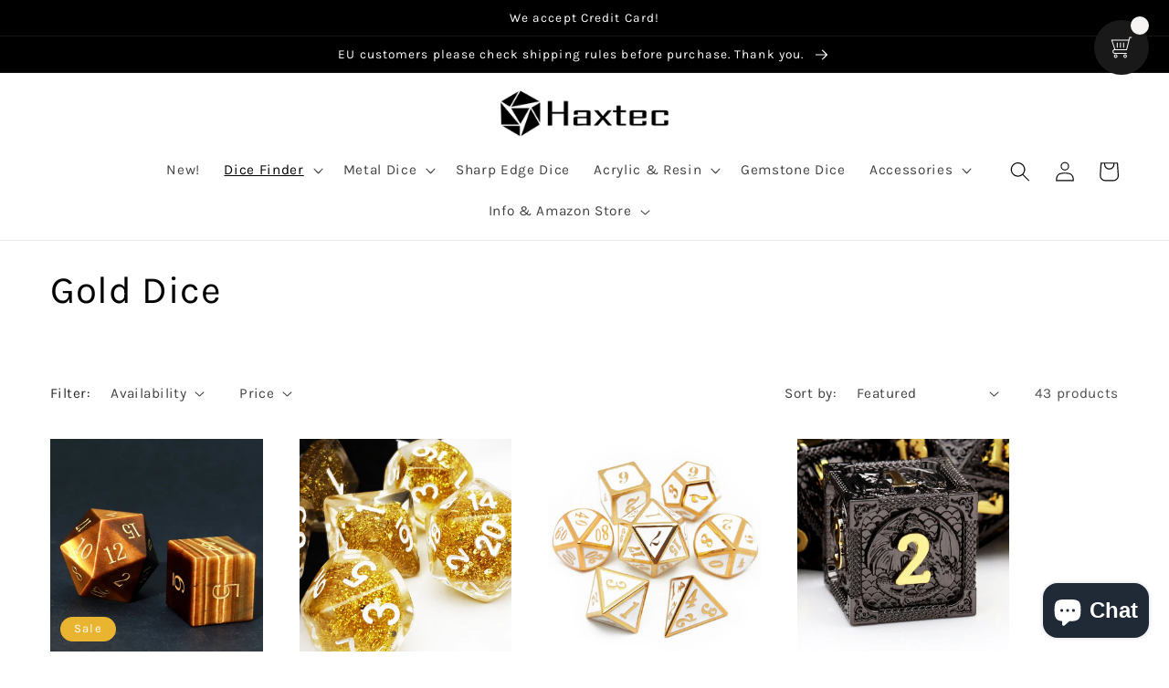

--- FILE ---
content_type: text/html; charset=utf-8
request_url: https://haxtec.com/collections/by-color-gold-dice
body_size: 36004
content:
<!doctype html>
<html class="no-js" lang="en">
  <head>
  <!-- Google tag (gtag.js) -->
<script async src="https://www.googletagmanager.com/gtag/js?id=AW-11237623001"></script>
<script>
  window.dataLayer = window.dataLayer || [];
  function gtag(){dataLayer.push(arguments);}
  gtag('js', new Date());

  gtag('config', 'AW-11237623001');
</script>
<!-- Event snippet for Website sale conversion page -->
<script>
  gtag('event', 'conversion', {
      'send_to': 'AW-11237623001/raRXCPfZmbcYENmJwu4p',
      'transaction_id': ''
  });
</script>

    <!-- Reddit Pixel -->
<script>
!function(w,d){if(!w.rdt){var p=w.rdt=function(){p.sendEvent?p.sendEvent.apply(p,arguments):p.callQueue.push(arguments)};p.callQueue=[];var t=d.createElement("script");t.src="https://www.redditstatic.com/ads/pixel.js",t.async=!0;var s=d.getElementsByTagName("script")[0];s.parentNode.insertBefore(t,s)}}(window,document);rdt('init','t2_artb8qgp', {"optOut":false,"useDecimalCurrencyValues":true,"email":"<EMAIL-HERE>"});rdt('track', 'PageVisit');
</script>
<!-- DO NOT MODIFY UNLESS TO REPLACE A USER IDENTIFIER -->
<!-- End Reddit Pixel -->

  


    <meta charset="utf-8">
    <meta http-equiv="X-UA-Compatible" content="IE=edge">
    <meta name="viewport" content="width=device-width,initial-scale=1">
    <meta name="theme-color" content="">
    <link rel="canonical" href="https://haxtec.com/collections/by-color-gold-dice">
    <link rel="preconnect" href="https://cdn.shopify.com" crossorigin><link rel="icon" type="image/png" href="//haxtec.com/cdn/shop/files/Haxtec-logo_400x400-0608.jpg?crop=center&height=32&v=1686214895&width=32"><link rel="preconnect" href="https://fonts.shopifycdn.com" crossorigin><title>
      Gold DND Dice Set by Haxtec Dice
</title>

    

    

<meta property="og:site_name" content="Haxtec Dice">
<meta property="og:url" content="https://haxtec.com/collections/by-color-gold-dice">
<meta property="og:title" content="Gold DND Dice Set by Haxtec Dice">
<meta property="og:type" content="website">
<meta property="og:description" content="Leading DND dice maker for metal dice, resin dice, hollow dice, sharp dice and multiple rpg accessories and gifts."><meta property="og:image" content="http://haxtec.com/cdn/shop/files/Haxtec_2022.png?height=628&pad_color=ffffff&v=1680595332&width=1200">
  <meta property="og:image:secure_url" content="https://haxtec.com/cdn/shop/files/Haxtec_2022.png?height=628&pad_color=ffffff&v=1680595332&width=1200">
  <meta property="og:image:width" content="1200">
  <meta property="og:image:height" content="628"><meta name="twitter:site" content="@haxtecgame"><meta name="twitter:card" content="summary_large_image">
<meta name="twitter:title" content="Gold DND Dice Set by Haxtec Dice">
<meta name="twitter:description" content="Leading DND dice maker for metal dice, resin dice, hollow dice, sharp dice and multiple rpg accessories and gifts.">


    <script src="//haxtec.com/cdn/shop/t/5/assets/global.js?v=149496944046504657681679640505" defer="defer"></script>
    <script>window.performance && window.performance.mark && window.performance.mark('shopify.content_for_header.start');</script><meta name="google-site-verification" content="vEsHJM2Lw7HUv6cIm8W63ELt_6kvcBe5fOv_yKXAN6Y">
<meta id="shopify-digital-wallet" name="shopify-digital-wallet" content="/70162252057/digital_wallets/dialog">
<meta name="shopify-checkout-api-token" content="7cd963d28ebb3e05ffe1c98797c83f31">
<meta id="in-context-paypal-metadata" data-shop-id="70162252057" data-venmo-supported="false" data-environment="production" data-locale="en_US" data-paypal-v4="true" data-currency="USD">
<link rel="alternate" type="application/atom+xml" title="Feed" href="/collections/by-color-gold-dice.atom" />
<link rel="next" href="/collections/by-color-gold-dice?page=2">
<link rel="alternate" type="application/json+oembed" href="https://haxtec.com/collections/by-color-gold-dice.oembed">
<script async="async" src="/checkouts/internal/preloads.js?locale=en-US"></script>
<script id="shopify-features" type="application/json">{"accessToken":"7cd963d28ebb3e05ffe1c98797c83f31","betas":["rich-media-storefront-analytics"],"domain":"haxtec.com","predictiveSearch":true,"shopId":70162252057,"locale":"en"}</script>
<script>var Shopify = Shopify || {};
Shopify.shop = "haxtec-dice.myshopify.com";
Shopify.locale = "en";
Shopify.currency = {"active":"USD","rate":"1.0"};
Shopify.country = "US";
Shopify.theme = {"name":"Dawn","id":146039636249,"schema_name":"Dawn","schema_version":"7.0.1","theme_store_id":887,"role":"main"};
Shopify.theme.handle = "null";
Shopify.theme.style = {"id":null,"handle":null};
Shopify.cdnHost = "haxtec.com/cdn";
Shopify.routes = Shopify.routes || {};
Shopify.routes.root = "/";</script>
<script type="module">!function(o){(o.Shopify=o.Shopify||{}).modules=!0}(window);</script>
<script>!function(o){function n(){var o=[];function n(){o.push(Array.prototype.slice.apply(arguments))}return n.q=o,n}var t=o.Shopify=o.Shopify||{};t.loadFeatures=n(),t.autoloadFeatures=n()}(window);</script>
<script id="shop-js-analytics" type="application/json">{"pageType":"collection"}</script>
<script defer="defer" async type="module" src="//haxtec.com/cdn/shopifycloud/shop-js/modules/v2/client.init-shop-cart-sync_C5BV16lS.en.esm.js"></script>
<script defer="defer" async type="module" src="//haxtec.com/cdn/shopifycloud/shop-js/modules/v2/chunk.common_CygWptCX.esm.js"></script>
<script type="module">
  await import("//haxtec.com/cdn/shopifycloud/shop-js/modules/v2/client.init-shop-cart-sync_C5BV16lS.en.esm.js");
await import("//haxtec.com/cdn/shopifycloud/shop-js/modules/v2/chunk.common_CygWptCX.esm.js");

  window.Shopify.SignInWithShop?.initShopCartSync?.({"fedCMEnabled":true,"windoidEnabled":true});

</script>
<script>(function() {
  var isLoaded = false;
  function asyncLoad() {
    if (isLoaded) return;
    isLoaded = true;
    var urls = ["\/\/cdn.shopify.com\/proxy\/5f21f7a28ff9dc5467dd48a1b679c1ec789ef59ff253328d3f2b0d61994d5b4e\/api.goaffpro.com\/loader.js?shop=haxtec-dice.myshopify.com\u0026sp-cache-control=cHVibGljLCBtYXgtYWdlPTkwMA","https:\/\/cdn.shopify.com\/s\/files\/1\/0701\/6225\/2057\/t\/5\/assets\/pop_70162252057.js?v=1680836633\u0026shop=haxtec-dice.myshopify.com","https:\/\/cd.bestfreecdn.com\/storage\/js\/kaktusc_kaktus_in_cart-70162252057.js?ver=86\u0026shop=haxtec-dice.myshopify.com"];
    for (var i = 0; i < urls.length; i++) {
      var s = document.createElement('script');
      s.type = 'text/javascript';
      s.async = true;
      s.src = urls[i];
      var x = document.getElementsByTagName('script')[0];
      x.parentNode.insertBefore(s, x);
    }
  };
  if(window.attachEvent) {
    window.attachEvent('onload', asyncLoad);
  } else {
    window.addEventListener('load', asyncLoad, false);
  }
})();</script>
<script id="__st">var __st={"a":70162252057,"offset":-28800,"reqid":"ef0a649e-7f71-448a-8534-5a5e0e68924d-1768663071","pageurl":"haxtec.com\/collections\/by-color-gold-dice","u":"49378f4e5550","p":"collection","rtyp":"collection","rid":432715366681};</script>
<script>window.ShopifyPaypalV4VisibilityTracking = true;</script>
<script id="captcha-bootstrap">!function(){'use strict';const t='contact',e='account',n='new_comment',o=[[t,t],['blogs',n],['comments',n],[t,'customer']],c=[[e,'customer_login'],[e,'guest_login'],[e,'recover_customer_password'],[e,'create_customer']],r=t=>t.map((([t,e])=>`form[action*='/${t}']:not([data-nocaptcha='true']) input[name='form_type'][value='${e}']`)).join(','),a=t=>()=>t?[...document.querySelectorAll(t)].map((t=>t.form)):[];function s(){const t=[...o],e=r(t);return a(e)}const i='password',u='form_key',d=['recaptcha-v3-token','g-recaptcha-response','h-captcha-response',i],f=()=>{try{return window.sessionStorage}catch{return}},m='__shopify_v',_=t=>t.elements[u];function p(t,e,n=!1){try{const o=window.sessionStorage,c=JSON.parse(o.getItem(e)),{data:r}=function(t){const{data:e,action:n}=t;return t[m]||n?{data:e,action:n}:{data:t,action:n}}(c);for(const[e,n]of Object.entries(r))t.elements[e]&&(t.elements[e].value=n);n&&o.removeItem(e)}catch(o){console.error('form repopulation failed',{error:o})}}const l='form_type',E='cptcha';function T(t){t.dataset[E]=!0}const w=window,h=w.document,L='Shopify',v='ce_forms',y='captcha';let A=!1;((t,e)=>{const n=(g='f06e6c50-85a8-45c8-87d0-21a2b65856fe',I='https://cdn.shopify.com/shopifycloud/storefront-forms-hcaptcha/ce_storefront_forms_captcha_hcaptcha.v1.5.2.iife.js',D={infoText:'Protected by hCaptcha',privacyText:'Privacy',termsText:'Terms'},(t,e,n)=>{const o=w[L][v],c=o.bindForm;if(c)return c(t,g,e,D).then(n);var r;o.q.push([[t,g,e,D],n]),r=I,A||(h.body.append(Object.assign(h.createElement('script'),{id:'captcha-provider',async:!0,src:r})),A=!0)});var g,I,D;w[L]=w[L]||{},w[L][v]=w[L][v]||{},w[L][v].q=[],w[L][y]=w[L][y]||{},w[L][y].protect=function(t,e){n(t,void 0,e),T(t)},Object.freeze(w[L][y]),function(t,e,n,w,h,L){const[v,y,A,g]=function(t,e,n){const i=e?o:[],u=t?c:[],d=[...i,...u],f=r(d),m=r(i),_=r(d.filter((([t,e])=>n.includes(e))));return[a(f),a(m),a(_),s()]}(w,h,L),I=t=>{const e=t.target;return e instanceof HTMLFormElement?e:e&&e.form},D=t=>v().includes(t);t.addEventListener('submit',(t=>{const e=I(t);if(!e)return;const n=D(e)&&!e.dataset.hcaptchaBound&&!e.dataset.recaptchaBound,o=_(e),c=g().includes(e)&&(!o||!o.value);(n||c)&&t.preventDefault(),c&&!n&&(function(t){try{if(!f())return;!function(t){const e=f();if(!e)return;const n=_(t);if(!n)return;const o=n.value;o&&e.removeItem(o)}(t);const e=Array.from(Array(32),(()=>Math.random().toString(36)[2])).join('');!function(t,e){_(t)||t.append(Object.assign(document.createElement('input'),{type:'hidden',name:u})),t.elements[u].value=e}(t,e),function(t,e){const n=f();if(!n)return;const o=[...t.querySelectorAll(`input[type='${i}']`)].map((({name:t})=>t)),c=[...d,...o],r={};for(const[a,s]of new FormData(t).entries())c.includes(a)||(r[a]=s);n.setItem(e,JSON.stringify({[m]:1,action:t.action,data:r}))}(t,e)}catch(e){console.error('failed to persist form',e)}}(e),e.submit())}));const S=(t,e)=>{t&&!t.dataset[E]&&(n(t,e.some((e=>e===t))),T(t))};for(const o of['focusin','change'])t.addEventListener(o,(t=>{const e=I(t);D(e)&&S(e,y())}));const B=e.get('form_key'),M=e.get(l),P=B&&M;t.addEventListener('DOMContentLoaded',(()=>{const t=y();if(P)for(const e of t)e.elements[l].value===M&&p(e,B);[...new Set([...A(),...v().filter((t=>'true'===t.dataset.shopifyCaptcha))])].forEach((e=>S(e,t)))}))}(h,new URLSearchParams(w.location.search),n,t,e,['guest_login'])})(!0,!0)}();</script>
<script integrity="sha256-4kQ18oKyAcykRKYeNunJcIwy7WH5gtpwJnB7kiuLZ1E=" data-source-attribution="shopify.loadfeatures" defer="defer" src="//haxtec.com/cdn/shopifycloud/storefront/assets/storefront/load_feature-a0a9edcb.js" crossorigin="anonymous"></script>
<script data-source-attribution="shopify.dynamic_checkout.dynamic.init">var Shopify=Shopify||{};Shopify.PaymentButton=Shopify.PaymentButton||{isStorefrontPortableWallets:!0,init:function(){window.Shopify.PaymentButton.init=function(){};var t=document.createElement("script");t.src="https://haxtec.com/cdn/shopifycloud/portable-wallets/latest/portable-wallets.en.js",t.type="module",document.head.appendChild(t)}};
</script>
<script data-source-attribution="shopify.dynamic_checkout.buyer_consent">
  function portableWalletsHideBuyerConsent(e){var t=document.getElementById("shopify-buyer-consent"),n=document.getElementById("shopify-subscription-policy-button");t&&n&&(t.classList.add("hidden"),t.setAttribute("aria-hidden","true"),n.removeEventListener("click",e))}function portableWalletsShowBuyerConsent(e){var t=document.getElementById("shopify-buyer-consent"),n=document.getElementById("shopify-subscription-policy-button");t&&n&&(t.classList.remove("hidden"),t.removeAttribute("aria-hidden"),n.addEventListener("click",e))}window.Shopify?.PaymentButton&&(window.Shopify.PaymentButton.hideBuyerConsent=portableWalletsHideBuyerConsent,window.Shopify.PaymentButton.showBuyerConsent=portableWalletsShowBuyerConsent);
</script>
<script data-source-attribution="shopify.dynamic_checkout.cart.bootstrap">document.addEventListener("DOMContentLoaded",(function(){function t(){return document.querySelector("shopify-accelerated-checkout-cart, shopify-accelerated-checkout")}if(t())Shopify.PaymentButton.init();else{new MutationObserver((function(e,n){t()&&(Shopify.PaymentButton.init(),n.disconnect())})).observe(document.body,{childList:!0,subtree:!0})}}));
</script>
<link id="shopify-accelerated-checkout-styles" rel="stylesheet" media="screen" href="https://haxtec.com/cdn/shopifycloud/portable-wallets/latest/accelerated-checkout-backwards-compat.css" crossorigin="anonymous">
<style id="shopify-accelerated-checkout-cart">
        #shopify-buyer-consent {
  margin-top: 1em;
  display: inline-block;
  width: 100%;
}

#shopify-buyer-consent.hidden {
  display: none;
}

#shopify-subscription-policy-button {
  background: none;
  border: none;
  padding: 0;
  text-decoration: underline;
  font-size: inherit;
  cursor: pointer;
}

#shopify-subscription-policy-button::before {
  box-shadow: none;
}

      </style>
<script id="sections-script" data-sections="header,footer" defer="defer" src="//haxtec.com/cdn/shop/t/5/compiled_assets/scripts.js?549"></script>
<script>window.performance && window.performance.mark && window.performance.mark('shopify.content_for_header.end');</script>


    <style data-shopify>
      @font-face {
  font-family: Karla;
  font-weight: 400;
  font-style: normal;
  font-display: swap;
  src: url("//haxtec.com/cdn/fonts/karla/karla_n4.40497e07df527e6a50e58fb17ef1950c72f3e32c.woff2") format("woff2"),
       url("//haxtec.com/cdn/fonts/karla/karla_n4.e9f6f9de321061073c6bfe03c28976ba8ce6ee18.woff") format("woff");
}

      @font-face {
  font-family: Karla;
  font-weight: 700;
  font-style: normal;
  font-display: swap;
  src: url("//haxtec.com/cdn/fonts/karla/karla_n7.4358a847d4875593d69cfc3f8cc0b44c17b3ed03.woff2") format("woff2"),
       url("//haxtec.com/cdn/fonts/karla/karla_n7.96e322f6d76ce794f25fa29e55d6997c3fb656b6.woff") format("woff");
}

      @font-face {
  font-family: Karla;
  font-weight: 400;
  font-style: italic;
  font-display: swap;
  src: url("//haxtec.com/cdn/fonts/karla/karla_i4.2086039c16bcc3a78a72a2f7b471e3c4a7f873a6.woff2") format("woff2"),
       url("//haxtec.com/cdn/fonts/karla/karla_i4.7b9f59841a5960c16fa2a897a0716c8ebb183221.woff") format("woff");
}

      @font-face {
  font-family: Karla;
  font-weight: 700;
  font-style: italic;
  font-display: swap;
  src: url("//haxtec.com/cdn/fonts/karla/karla_i7.fe031cd65d6e02906286add4f6dda06afc2615f0.woff2") format("woff2"),
       url("//haxtec.com/cdn/fonts/karla/karla_i7.816d4949fa7f7d79314595d7003eda5b44e959e3.woff") format("woff");
}

      @font-face {
  font-family: Karla;
  font-weight: 400;
  font-style: normal;
  font-display: swap;
  src: url("//haxtec.com/cdn/fonts/karla/karla_n4.40497e07df527e6a50e58fb17ef1950c72f3e32c.woff2") format("woff2"),
       url("//haxtec.com/cdn/fonts/karla/karla_n4.e9f6f9de321061073c6bfe03c28976ba8ce6ee18.woff") format("woff");
}


      :root {
        --font-body-family: Karla, sans-serif;
        --font-body-style: normal;
        --font-body-weight: 400;
        --font-body-weight-bold: 700;

        --font-heading-family: Karla, sans-serif;
        --font-heading-style: normal;
        --font-heading-weight: 400;

        --font-body-scale: 1.1;
        --font-heading-scale: 0.9545454545454546;

        --color-base-text: 3, 0, 0;
        --color-shadow: 3, 0, 0;
        --color-base-background-1: 255, 255, 255;
        --color-base-background-2: 225, 225, 225;
        --color-base-solid-button-labels: 255, 255, 255;
        --color-base-outline-button-labels: 18, 18, 18;
        --color-base-accent-1: 0, 0, 0;
        --color-base-accent-2: 233, 181, 49;
        --payment-terms-background-color: #ffffff;

        --gradient-base-background-1: #ffffff;
        --gradient-base-background-2: #e1e1e1;
        --gradient-base-accent-1: #000000;
        --gradient-base-accent-2: #e9b531;

        --media-padding: px;
        --media-border-opacity: 0.05;
        --media-border-width: 1px;
        --media-radius: 0px;
        --media-shadow-opacity: 0.0;
        --media-shadow-horizontal-offset: 0px;
        --media-shadow-vertical-offset: 4px;
        --media-shadow-blur-radius: 5px;
        --media-shadow-visible: 0;

        --page-width: 150rem;
        --page-width-margin: 0rem;

        --product-card-image-padding: 0.0rem;
        --product-card-corner-radius: 0.0rem;
        --product-card-text-alignment: left;
        --product-card-border-width: 0.0rem;
        --product-card-border-opacity: 0.1;
        --product-card-shadow-opacity: 0.0;
        --product-card-shadow-visible: 0;
        --product-card-shadow-horizontal-offset: 0.0rem;
        --product-card-shadow-vertical-offset: 0.4rem;
        --product-card-shadow-blur-radius: 0.5rem;

        --collection-card-image-padding: 0.0rem;
        --collection-card-corner-radius: 0.0rem;
        --collection-card-text-alignment: left;
        --collection-card-border-width: 0.0rem;
        --collection-card-border-opacity: 0.1;
        --collection-card-shadow-opacity: 0.0;
        --collection-card-shadow-visible: 0;
        --collection-card-shadow-horizontal-offset: 0.0rem;
        --collection-card-shadow-vertical-offset: 0.4rem;
        --collection-card-shadow-blur-radius: 0.5rem;

        --blog-card-image-padding: 0.0rem;
        --blog-card-corner-radius: 0.0rem;
        --blog-card-text-alignment: left;
        --blog-card-border-width: 0.0rem;
        --blog-card-border-opacity: 0.1;
        --blog-card-shadow-opacity: 0.0;
        --blog-card-shadow-visible: 0;
        --blog-card-shadow-horizontal-offset: 0.0rem;
        --blog-card-shadow-vertical-offset: 0.4rem;
        --blog-card-shadow-blur-radius: 0.5rem;

        --badge-corner-radius: 4.0rem;

        --popup-border-width: 1px;
        --popup-border-opacity: 0.1;
        --popup-corner-radius: 0px;
        --popup-shadow-opacity: 0.0;
        --popup-shadow-horizontal-offset: 0px;
        --popup-shadow-vertical-offset: 4px;
        --popup-shadow-blur-radius: 5px;

        --drawer-border-width: 1px;
        --drawer-border-opacity: 0.1;
        --drawer-shadow-opacity: 0.0;
        --drawer-shadow-horizontal-offset: 0px;
        --drawer-shadow-vertical-offset: 4px;
        --drawer-shadow-blur-radius: 5px;

        --spacing-sections-desktop: 0px;
        --spacing-sections-mobile: 0px;

        --grid-desktop-vertical-spacing: 8px;
        --grid-desktop-horizontal-spacing: 40px;
        --grid-mobile-vertical-spacing: 4px;
        --grid-mobile-horizontal-spacing: 20px;

        --text-boxes-border-opacity: 0.1;
        --text-boxes-border-width: 0px;
        --text-boxes-radius: 0px;
        --text-boxes-shadow-opacity: 0.0;
        --text-boxes-shadow-visible: 0;
        --text-boxes-shadow-horizontal-offset: 40px;
        --text-boxes-shadow-vertical-offset: 4px;
        --text-boxes-shadow-blur-radius: 5px;

        --buttons-radius: 0px;
        --buttons-radius-outset: 0px;
        --buttons-border-width: 1px;
        --buttons-border-opacity: 1.0;
        --buttons-shadow-opacity: 0.0;
        --buttons-shadow-visible: 0;
        --buttons-shadow-horizontal-offset: 0px;
        --buttons-shadow-vertical-offset: 4px;
        --buttons-shadow-blur-radius: 5px;
        --buttons-border-offset: 0px;

        --inputs-radius: 0px;
        --inputs-border-width: 1px;
        --inputs-border-opacity: 0.55;
        --inputs-shadow-opacity: 0.0;
        --inputs-shadow-horizontal-offset: 0px;
        --inputs-margin-offset: 0px;
        --inputs-shadow-vertical-offset: 4px;
        --inputs-shadow-blur-radius: 5px;
        --inputs-radius-outset: 0px;

        --variant-pills-radius: 40px;
        --variant-pills-border-width: 1px;
        --variant-pills-border-opacity: 0.55;
        --variant-pills-shadow-opacity: 0.0;
        --variant-pills-shadow-horizontal-offset: 0px;
        --variant-pills-shadow-vertical-offset: 4px;
        --variant-pills-shadow-blur-radius: 5px;
      }

      *,
      *::before,
      *::after {
        box-sizing: inherit;
      }

      html {
        box-sizing: border-box;
        font-size: calc(var(--font-body-scale) * 62.5%);
        height: 100%;
      }

      body {
        display: grid;
        grid-template-rows: auto auto 1fr auto;
        grid-template-columns: 100%;
        min-height: 100%;
        margin: 0;
        font-size: 1.5rem;
        letter-spacing: 0.06rem;
        line-height: calc(1 + 0.8 / var(--font-body-scale));
        font-family: var(--font-body-family);
        font-style: var(--font-body-style);
        font-weight: var(--font-body-weight);
      }

      @media screen and (min-width: 750px) {
        body {
          font-size: 1.6rem;
        }
      }
    </style>

    <link href="//haxtec.com/cdn/shop/t/5/assets/base.css?v=126305442245166469851680860691" rel="stylesheet" type="text/css" media="all" />
<link rel="preload" as="font" href="//haxtec.com/cdn/fonts/karla/karla_n4.40497e07df527e6a50e58fb17ef1950c72f3e32c.woff2" type="font/woff2" crossorigin><link rel="preload" as="font" href="//haxtec.com/cdn/fonts/karla/karla_n4.40497e07df527e6a50e58fb17ef1950c72f3e32c.woff2" type="font/woff2" crossorigin><link rel="stylesheet" href="//haxtec.com/cdn/shop/t/5/assets/component-predictive-search.css?v=83512081251802922551679640505" media="print" onload="this.media='all'"><script>document.documentElement.className = document.documentElement.className.replace('no-js', 'js');
    if (Shopify.designMode) {
      document.documentElement.classList.add('shopify-design-mode');
    }
    </script>
  
  <!-- "snippets/shogun-head.liquid" was not rendered, the associated app was uninstalled -->

	<script>var loox_global_hash = '1679306151321';</script><style>.loox-reviews-default { max-width: 1200px; margin: 0 auto; }</style><script>var loox_rating_icons_enabled = true;</script>
  <script src="https://cdn.younet.network/main.js"></script>

 <script>
    var scmCustomCss= ``;
    var scmLanguage= (typeof scmLanguage == "undefined" || scmLanguage == null) ? `
  {
    "box_reviews": {
      "title_info": "Customer reviews",
      "average_info": "out of 5",
      "before_number": "Based on ",
      "after_number": " reviews",
      "all_reviews": "All reviews",
      "highlight_tab": "Reviews for other products",
      "reviews_tab": "Reviews"
    },
    "box_write": {
      "title_write": "Write A Review",
      "before_star": "Your rating",
      "input_name": "Your name",
      "input_email": "Your email",
      "input_text_area": "Enter your feedback here",
      "input_photo": "ADD PHOTO",
      "button_write": "Submit Review",
      "write_cancel": "Cancel",
      "message_error_character": "Please replace the &#39;&lt;,&gt;&#39; character with the equivalent character",
      "message_error_file_upload": "Please upload a file smaller than 2MB.",
      "message_error_video_upload": "Please upload a video file smaller than 50MB",
      "message_error_type_media_upload": "Not support this file.",
      "message_success": "Thank you!",
      "message_fail": "Submitted unsuccessfully!"
    },
    "reviews_list": {
      "view_product": "See product",
      "read_more": "Read more",
      "helpful": "Translation missing: en.smart_aliexpress_review.reviews_list.helpful",
      "reply": "Shop owner replied: ",
      "button_load_more": "Load more",
      "purchased": "Purchased"
    },
    "sort_box" : {
        "reviews": "Sort reviews",
        "content": "Sort by content",
        "pictures": "Sort by photo",
        "date": "Sort by date",
        "rating": "Sort by rating"
    },
    "empty_page" : {
        "title": "Customer Reviews",
        "des": "This product has no review. Be the first one to review it"
    },
    "thank_you" : {
        "title": "Your review has been submitted!",
        "des": "This message will automatically close in 8 seconds."
    },
    "discount": {
      "title": "Use the following discount code for {{discount_value}} off your next purchase",
      "des": "We&#39;ll also send it by email",
      "action": "Continue",
      "badge": "Get {{discount_value}} off",
      "photo": "Upload photo reviews to get {{discount_value}} off discount instantly"
    }
  }` : scmLanguage;
</script>

<link rel="dns-prefetch" href="https://review.wsy400.com/">

  <script type="text/javascript" src="/apps/my-app-proxy/scriptTag/star.js" defer="defer"></script>




<!-- Meta Pixel Code -->
<script>
!function(f,b,e,v,n,t,s)
{if(f.fbq)return;n=f.fbq=function(){n.callMethod?
n.callMethod.apply(n,arguments):n.queue.push(arguments)};
if(!f._fbq)f._fbq=n;n.push=n;n.loaded=!0;n.version='2.0';
n.queue=[];t=b.createElement(e);t.async=!0;
t.src=v;s=b.getElementsByTagName(e)[0];
s.parentNode.insertBefore(t,s)}(window, document,'script',
'https://connect.facebook.net/en_US/fbevents.js');
fbq('init', '133027413139502');
fbq('track', 'PageView');
</script>
<noscript><img height="1" width="1" style="display:none"
src="https://www.facebook.com/tr?id=133027413139502&ev=PageView&noscript=1"
/></noscript>
<!-- End Meta Pixel Code -->
<script src="https://cdn.shopify.com/extensions/1aff304a-11ec-47a0-aee1-7f4ae56792d4/tydal-popups-email-pop-ups-4/assets/pop-app-embed.js" type="text/javascript" defer="defer"></script>
<script src="https://cdn.shopify.com/extensions/7bc9bb47-adfa-4267-963e-cadee5096caf/inbox-1252/assets/inbox-chat-loader.js" type="text/javascript" defer="defer"></script>
<link href="https://monorail-edge.shopifysvc.com" rel="dns-prefetch">
<script>(function(){if ("sendBeacon" in navigator && "performance" in window) {try {var session_token_from_headers = performance.getEntriesByType('navigation')[0].serverTiming.find(x => x.name == '_s').description;} catch {var session_token_from_headers = undefined;}var session_cookie_matches = document.cookie.match(/_shopify_s=([^;]*)/);var session_token_from_cookie = session_cookie_matches && session_cookie_matches.length === 2 ? session_cookie_matches[1] : "";var session_token = session_token_from_headers || session_token_from_cookie || "";function handle_abandonment_event(e) {var entries = performance.getEntries().filter(function(entry) {return /monorail-edge.shopifysvc.com/.test(entry.name);});if (!window.abandonment_tracked && entries.length === 0) {window.abandonment_tracked = true;var currentMs = Date.now();var navigation_start = performance.timing.navigationStart;var payload = {shop_id: 70162252057,url: window.location.href,navigation_start,duration: currentMs - navigation_start,session_token,page_type: "collection"};window.navigator.sendBeacon("https://monorail-edge.shopifysvc.com/v1/produce", JSON.stringify({schema_id: "online_store_buyer_site_abandonment/1.1",payload: payload,metadata: {event_created_at_ms: currentMs,event_sent_at_ms: currentMs}}));}}window.addEventListener('pagehide', handle_abandonment_event);}}());</script>
<script id="web-pixels-manager-setup">(function e(e,d,r,n,o){if(void 0===o&&(o={}),!Boolean(null===(a=null===(i=window.Shopify)||void 0===i?void 0:i.analytics)||void 0===a?void 0:a.replayQueue)){var i,a;window.Shopify=window.Shopify||{};var t=window.Shopify;t.analytics=t.analytics||{};var s=t.analytics;s.replayQueue=[],s.publish=function(e,d,r){return s.replayQueue.push([e,d,r]),!0};try{self.performance.mark("wpm:start")}catch(e){}var l=function(){var e={modern:/Edge?\/(1{2}[4-9]|1[2-9]\d|[2-9]\d{2}|\d{4,})\.\d+(\.\d+|)|Firefox\/(1{2}[4-9]|1[2-9]\d|[2-9]\d{2}|\d{4,})\.\d+(\.\d+|)|Chrom(ium|e)\/(9{2}|\d{3,})\.\d+(\.\d+|)|(Maci|X1{2}).+ Version\/(15\.\d+|(1[6-9]|[2-9]\d|\d{3,})\.\d+)([,.]\d+|)( \(\w+\)|)( Mobile\/\w+|) Safari\/|Chrome.+OPR\/(9{2}|\d{3,})\.\d+\.\d+|(CPU[ +]OS|iPhone[ +]OS|CPU[ +]iPhone|CPU IPhone OS|CPU iPad OS)[ +]+(15[._]\d+|(1[6-9]|[2-9]\d|\d{3,})[._]\d+)([._]\d+|)|Android:?[ /-](13[3-9]|1[4-9]\d|[2-9]\d{2}|\d{4,})(\.\d+|)(\.\d+|)|Android.+Firefox\/(13[5-9]|1[4-9]\d|[2-9]\d{2}|\d{4,})\.\d+(\.\d+|)|Android.+Chrom(ium|e)\/(13[3-9]|1[4-9]\d|[2-9]\d{2}|\d{4,})\.\d+(\.\d+|)|SamsungBrowser\/([2-9]\d|\d{3,})\.\d+/,legacy:/Edge?\/(1[6-9]|[2-9]\d|\d{3,})\.\d+(\.\d+|)|Firefox\/(5[4-9]|[6-9]\d|\d{3,})\.\d+(\.\d+|)|Chrom(ium|e)\/(5[1-9]|[6-9]\d|\d{3,})\.\d+(\.\d+|)([\d.]+$|.*Safari\/(?![\d.]+ Edge\/[\d.]+$))|(Maci|X1{2}).+ Version\/(10\.\d+|(1[1-9]|[2-9]\d|\d{3,})\.\d+)([,.]\d+|)( \(\w+\)|)( Mobile\/\w+|) Safari\/|Chrome.+OPR\/(3[89]|[4-9]\d|\d{3,})\.\d+\.\d+|(CPU[ +]OS|iPhone[ +]OS|CPU[ +]iPhone|CPU IPhone OS|CPU iPad OS)[ +]+(10[._]\d+|(1[1-9]|[2-9]\d|\d{3,})[._]\d+)([._]\d+|)|Android:?[ /-](13[3-9]|1[4-9]\d|[2-9]\d{2}|\d{4,})(\.\d+|)(\.\d+|)|Mobile Safari.+OPR\/([89]\d|\d{3,})\.\d+\.\d+|Android.+Firefox\/(13[5-9]|1[4-9]\d|[2-9]\d{2}|\d{4,})\.\d+(\.\d+|)|Android.+Chrom(ium|e)\/(13[3-9]|1[4-9]\d|[2-9]\d{2}|\d{4,})\.\d+(\.\d+|)|Android.+(UC? ?Browser|UCWEB|U3)[ /]?(15\.([5-9]|\d{2,})|(1[6-9]|[2-9]\d|\d{3,})\.\d+)\.\d+|SamsungBrowser\/(5\.\d+|([6-9]|\d{2,})\.\d+)|Android.+MQ{2}Browser\/(14(\.(9|\d{2,})|)|(1[5-9]|[2-9]\d|\d{3,})(\.\d+|))(\.\d+|)|K[Aa][Ii]OS\/(3\.\d+|([4-9]|\d{2,})\.\d+)(\.\d+|)/},d=e.modern,r=e.legacy,n=navigator.userAgent;return n.match(d)?"modern":n.match(r)?"legacy":"unknown"}(),u="modern"===l?"modern":"legacy",c=(null!=n?n:{modern:"",legacy:""})[u],f=function(e){return[e.baseUrl,"/wpm","/b",e.hashVersion,"modern"===e.buildTarget?"m":"l",".js"].join("")}({baseUrl:d,hashVersion:r,buildTarget:u}),m=function(e){var d=e.version,r=e.bundleTarget,n=e.surface,o=e.pageUrl,i=e.monorailEndpoint;return{emit:function(e){var a=e.status,t=e.errorMsg,s=(new Date).getTime(),l=JSON.stringify({metadata:{event_sent_at_ms:s},events:[{schema_id:"web_pixels_manager_load/3.1",payload:{version:d,bundle_target:r,page_url:o,status:a,surface:n,error_msg:t},metadata:{event_created_at_ms:s}}]});if(!i)return console&&console.warn&&console.warn("[Web Pixels Manager] No Monorail endpoint provided, skipping logging."),!1;try{return self.navigator.sendBeacon.bind(self.navigator)(i,l)}catch(e){}var u=new XMLHttpRequest;try{return u.open("POST",i,!0),u.setRequestHeader("Content-Type","text/plain"),u.send(l),!0}catch(e){return console&&console.warn&&console.warn("[Web Pixels Manager] Got an unhandled error while logging to Monorail."),!1}}}}({version:r,bundleTarget:l,surface:e.surface,pageUrl:self.location.href,monorailEndpoint:e.monorailEndpoint});try{o.browserTarget=l,function(e){var d=e.src,r=e.async,n=void 0===r||r,o=e.onload,i=e.onerror,a=e.sri,t=e.scriptDataAttributes,s=void 0===t?{}:t,l=document.createElement("script"),u=document.querySelector("head"),c=document.querySelector("body");if(l.async=n,l.src=d,a&&(l.integrity=a,l.crossOrigin="anonymous"),s)for(var f in s)if(Object.prototype.hasOwnProperty.call(s,f))try{l.dataset[f]=s[f]}catch(e){}if(o&&l.addEventListener("load",o),i&&l.addEventListener("error",i),u)u.appendChild(l);else{if(!c)throw new Error("Did not find a head or body element to append the script");c.appendChild(l)}}({src:f,async:!0,onload:function(){if(!function(){var e,d;return Boolean(null===(d=null===(e=window.Shopify)||void 0===e?void 0:e.analytics)||void 0===d?void 0:d.initialized)}()){var d=window.webPixelsManager.init(e)||void 0;if(d){var r=window.Shopify.analytics;r.replayQueue.forEach((function(e){var r=e[0],n=e[1],o=e[2];d.publishCustomEvent(r,n,o)})),r.replayQueue=[],r.publish=d.publishCustomEvent,r.visitor=d.visitor,r.initialized=!0}}},onerror:function(){return m.emit({status:"failed",errorMsg:"".concat(f," has failed to load")})},sri:function(e){var d=/^sha384-[A-Za-z0-9+/=]+$/;return"string"==typeof e&&d.test(e)}(c)?c:"",scriptDataAttributes:o}),m.emit({status:"loading"})}catch(e){m.emit({status:"failed",errorMsg:(null==e?void 0:e.message)||"Unknown error"})}}})({shopId: 70162252057,storefrontBaseUrl: "https://haxtec.com",extensionsBaseUrl: "https://extensions.shopifycdn.com/cdn/shopifycloud/web-pixels-manager",monorailEndpoint: "https://monorail-edge.shopifysvc.com/unstable/produce_batch",surface: "storefront-renderer",enabledBetaFlags: ["2dca8a86"],webPixelsConfigList: [{"id":"1518076185","configuration":"{\"shop\":\"haxtec-dice.myshopify.com\",\"cookie_duration\":\"604800\"}","eventPayloadVersion":"v1","runtimeContext":"STRICT","scriptVersion":"a2e7513c3708f34b1f617d7ce88f9697","type":"APP","apiClientId":2744533,"privacyPurposes":["ANALYTICS","MARKETING"],"dataSharingAdjustments":{"protectedCustomerApprovalScopes":["read_customer_address","read_customer_email","read_customer_name","read_customer_personal_data","read_customer_phone"]}},{"id":"860619033","configuration":"{\"config\":\"{\\\"pixel_id\\\":\\\"G-LLLVSM3KJ7\\\",\\\"target_country\\\":\\\"US\\\",\\\"gtag_events\\\":[{\\\"type\\\":\\\"search\\\",\\\"action_label\\\":[\\\"G-LLLVSM3KJ7\\\",\\\"AW-739242373\\\/ceRSCLSM6bIYEIXjv-AC\\\"]},{\\\"type\\\":\\\"begin_checkout\\\",\\\"action_label\\\":[\\\"G-LLLVSM3KJ7\\\",\\\"AW-739242373\\\/Ut0bCLqM6bIYEIXjv-AC\\\"]},{\\\"type\\\":\\\"view_item\\\",\\\"action_label\\\":[\\\"G-LLLVSM3KJ7\\\",\\\"AW-739242373\\\/jH9yCLGM6bIYEIXjv-AC\\\",\\\"MC-VPWGQZGF3G\\\"]},{\\\"type\\\":\\\"purchase\\\",\\\"action_label\\\":[\\\"G-LLLVSM3KJ7\\\",\\\"AW-739242373\\\/sLQ0CKuM6bIYEIXjv-AC\\\",\\\"MC-VPWGQZGF3G\\\"]},{\\\"type\\\":\\\"page_view\\\",\\\"action_label\\\":[\\\"G-LLLVSM3KJ7\\\",\\\"AW-739242373\\\/q6ziCK6M6bIYEIXjv-AC\\\",\\\"MC-VPWGQZGF3G\\\"]},{\\\"type\\\":\\\"add_payment_info\\\",\\\"action_label\\\":[\\\"G-LLLVSM3KJ7\\\",\\\"AW-739242373\\\/QAaPCL2M6bIYEIXjv-AC\\\"]},{\\\"type\\\":\\\"add_to_cart\\\",\\\"action_label\\\":[\\\"G-LLLVSM3KJ7\\\",\\\"AW-739242373\\\/vEuCCLeM6bIYEIXjv-AC\\\"]}],\\\"enable_monitoring_mode\\\":false}\"}","eventPayloadVersion":"v1","runtimeContext":"OPEN","scriptVersion":"b2a88bafab3e21179ed38636efcd8a93","type":"APP","apiClientId":1780363,"privacyPurposes":[],"dataSharingAdjustments":{"protectedCustomerApprovalScopes":["read_customer_address","read_customer_email","read_customer_name","read_customer_personal_data","read_customer_phone"]}},{"id":"422904089","configuration":"{\"pixel_id\":\"800949378559582\",\"pixel_type\":\"facebook_pixel\",\"metaapp_system_user_token\":\"-\"}","eventPayloadVersion":"v1","runtimeContext":"OPEN","scriptVersion":"ca16bc87fe92b6042fbaa3acc2fbdaa6","type":"APP","apiClientId":2329312,"privacyPurposes":["ANALYTICS","MARKETING","SALE_OF_DATA"],"dataSharingAdjustments":{"protectedCustomerApprovalScopes":["read_customer_address","read_customer_email","read_customer_name","read_customer_personal_data","read_customer_phone"]}},{"id":"140542233","eventPayloadVersion":"v1","runtimeContext":"LAX","scriptVersion":"1","type":"CUSTOM","privacyPurposes":["MARKETING"],"name":"Meta pixel (migrated)"},{"id":"shopify-app-pixel","configuration":"{}","eventPayloadVersion":"v1","runtimeContext":"STRICT","scriptVersion":"0450","apiClientId":"shopify-pixel","type":"APP","privacyPurposes":["ANALYTICS","MARKETING"]},{"id":"shopify-custom-pixel","eventPayloadVersion":"v1","runtimeContext":"LAX","scriptVersion":"0450","apiClientId":"shopify-pixel","type":"CUSTOM","privacyPurposes":["ANALYTICS","MARKETING"]}],isMerchantRequest: false,initData: {"shop":{"name":"Haxtec Dice","paymentSettings":{"currencyCode":"USD"},"myshopifyDomain":"haxtec-dice.myshopify.com","countryCode":"CN","storefrontUrl":"https:\/\/haxtec.com"},"customer":null,"cart":null,"checkout":null,"productVariants":[],"purchasingCompany":null},},"https://haxtec.com/cdn","fcfee988w5aeb613cpc8e4bc33m6693e112",{"modern":"","legacy":""},{"shopId":"70162252057","storefrontBaseUrl":"https:\/\/haxtec.com","extensionBaseUrl":"https:\/\/extensions.shopifycdn.com\/cdn\/shopifycloud\/web-pixels-manager","surface":"storefront-renderer","enabledBetaFlags":"[\"2dca8a86\"]","isMerchantRequest":"false","hashVersion":"fcfee988w5aeb613cpc8e4bc33m6693e112","publish":"custom","events":"[[\"page_viewed\",{}],[\"collection_viewed\",{\"collection\":{\"id\":\"432715366681\",\"title\":\"Gold Dice\",\"productVariants\":[{\"price\":{\"amount\":49.99,\"currencyCode\":\"USD\"},\"product\":{\"title\":\"Haxtec Tiger's Eye Gemstone DND Dice Set with Premium Dice Case\",\"vendor\":\"Haxtec\",\"id\":\"8170588406041\",\"untranslatedTitle\":\"Haxtec Tiger's Eye Gemstone DND Dice Set with Premium Dice Case\",\"url\":\"\/products\/gemstone-dice-tiger-eye-stone\",\"type\":\"\"},\"id\":\"44794624475417\",\"image\":{\"src\":\"\/\/haxtec.com\/cdn\/shop\/products\/13__61673.1665460303.1280.1280.jpg?v=1679373058\"},\"sku\":\"HDGS-TE\",\"title\":\"Default Title\",\"untranslatedTitle\":\"Default Title\"},{\"price\":{\"amount\":10.99,\"currencyCode\":\"USD\"},\"product\":{\"title\":\"Haxtec Clear Gold Glitter DND Dice-Banquet\",\"vendor\":\"Haxtec\",\"id\":\"8170482925849\",\"untranslatedTitle\":\"Haxtec Clear Gold Glitter DND Dice-Banquet\",\"url\":\"\/products\/haxtec-clear-gold-glitter-dnd-dice-banquet\",\"type\":\"\"},\"id\":\"44794361020697\",\"image\":{\"src\":\"\/\/haxtec.com\/cdn\/shop\/products\/7__86116.1625731848.1280.1280.jpg?v=1679369010\"},\"sku\":\"HDP-GCG\",\"title\":\"Default Title\",\"untranslatedTitle\":\"Default Title\"},{\"price\":{\"amount\":19.99,\"currencyCode\":\"USD\"},\"product\":{\"title\":\"D\u0026D Metal Dice Set for Dungeons and Dragons Game-Gold Elegant White\",\"vendor\":\"Haxtec\",\"id\":\"8065465516313\",\"untranslatedTitle\":\"D\u0026D Metal Dice Set for Dungeons and Dragons Game-Gold Elegant White\",\"url\":\"\/products\/product-metal-dice-white-hdew\",\"type\":\"\"},\"id\":\"44326428475673\",\"image\":{\"src\":\"\/\/haxtec.com\/cdn\/shop\/products\/55__09697.1561701681.1280.1280.jpg?v=1672737227\"},\"sku\":\"HDEW\",\"title\":\"Default Title\",\"untranslatedTitle\":\"Default Title\"},{\"price\":{\"amount\":24.99,\"currencyCode\":\"USD\"},\"product\":{\"title\":\"Haxtec Fire-breathing Dragon Pattern Black Gold Metal DND Dice Set With Leather Dice Bag for Dungoens and Dragons RPG Gifts\",\"vendor\":\"Haxtec\",\"id\":\"8065472200985\",\"untranslatedTitle\":\"Haxtec Fire-breathing Dragon Pattern Black Gold Metal DND Dice Set With Leather Dice Bag for Dungoens and Dragons RPG Gifts\",\"url\":\"\/products\/dragon-pattern-metal-dice-black-gold-hdfbd-bg\",\"type\":\"\"},\"id\":\"44326442008857\",\"image\":{\"src\":\"\/\/haxtec.com\/cdn\/shop\/products\/1__23225.1671168579.1280.1280.jpg?v=1672737746\"},\"sku\":\"HDFBD-BG\",\"title\":\"Default Title\",\"untranslatedTitle\":\"Default Title\"},{\"price\":{\"amount\":14.99,\"currencyCode\":\"USD\"},\"product\":{\"title\":\"Haxtec Spider Web Metal DND Dice Set Gold Black D\u0026D Metal Dice-Warforged\",\"vendor\":\"Haxtec\",\"id\":\"8170552754457\",\"untranslatedTitle\":\"Haxtec Spider Web Metal DND Dice Set Gold Black D\u0026D Metal Dice-Warforged\",\"url\":\"\/products\/the-net-series-gold-black-metal-dice\",\"type\":\"\"},\"id\":\"44794529775897\",\"image\":{\"src\":\"\/\/haxtec.com\/cdn\/shop\/products\/1__48656.1622117448.1280.1280.jpg?v=1679371497\"},\"sku\":\"HDM-NGH\",\"title\":\"Default Title\",\"untranslatedTitle\":\"Default Title\"},{\"price\":{\"amount\":26.99,\"currencyCode\":\"USD\"},\"product\":{\"title\":\"Haxtec Real Scene Metal Dice Set Gold Red Yellow RPG Dice for DND 5E Spell-Fire Ball\",\"vendor\":\"Haxtec\",\"id\":\"8170582835481\",\"untranslatedTitle\":\"Haxtec Real Scene Metal Dice Set Gold Red Yellow RPG Dice for DND 5E Spell-Fire Ball\",\"url\":\"\/products\/metal-dice-real-scene-spell-fire-ball\",\"type\":\"dice\"},\"id\":\"44794592362777\",\"image\":{\"src\":\"\/\/haxtec.com\/cdn\/shop\/products\/1__81078.1653300111.1280.1280.jpg?v=1679372686\"},\"sku\":\"HDRSD-FB\",\"title\":\"Default Title\",\"untranslatedTitle\":\"Default Title\"},{\"price\":{\"amount\":19.99,\"currencyCode\":\"USD\"},\"product\":{\"title\":\"D\u0026D Metal Dice Set for Dungeons and Dragons Game-Gold Black\",\"vendor\":\"Haxtec\",\"id\":\"8065479115033\",\"untranslatedTitle\":\"D\u0026D Metal Dice Set for Dungeons and Dragons Game-Gold Black\",\"url\":\"\/products\/product-metal-dice-black-hdjh\",\"type\":\"\"},\"id\":\"44326458720537\",\"image\":{\"src\":\"\/\/haxtec.com\/cdn\/shop\/products\/1__09513.1559541252.1280.1280.jpg?v=1672738871\"},\"sku\":\"HDJH\",\"title\":\"Default Title\",\"untranslatedTitle\":\"Default Title\"},{\"price\":{\"amount\":19.99,\"currencyCode\":\"USD\"},\"product\":{\"title\":\"D\u0026D Metal Dice Set for Dungeons and Dragons Game-Gold Navy Blue\",\"vendor\":\"Haxtec\",\"id\":\"8065479147801\",\"untranslatedTitle\":\"D\u0026D Metal Dice Set for Dungeons and Dragons Game-Gold Navy Blue\",\"url\":\"\/products\/product-metal-dice-blue-hdgb\",\"type\":\"\"},\"id\":\"44326458753305\",\"image\":{\"src\":\"\/\/haxtec.com\/cdn\/shop\/products\/metal_dice_gold_blue__29609.1620402565.1280.1280.jpg?v=1672738873\"},\"sku\":\"HDGB\",\"title\":\"Default Title\",\"untranslatedTitle\":\"Default Title\"},{\"price\":{\"amount\":19.99,\"currencyCode\":\"USD\"},\"product\":{\"title\":\"D\u0026D Metal Dice Set for Dungeons and Dragons Game-Gold Purple\",\"vendor\":\"Haxtec\",\"id\":\"8065479180569\",\"untranslatedTitle\":\"D\u0026D Metal Dice Set for Dungeons and Dragons Game-Gold Purple\",\"url\":\"\/products\/product-metal-dice-purple-hdjz\",\"type\":\"\"},\"id\":\"44326458818841\",\"image\":{\"src\":\"\/\/haxtec.com\/cdn\/shop\/products\/1__15637.1559541442.1280.1280.jpg?v=1672738877\"},\"sku\":\"HDJZ\",\"title\":\"Default Title\",\"untranslatedTitle\":\"Default Title\"},{\"price\":{\"amount\":22.99,\"currencyCode\":\"USD\"},\"product\":{\"title\":\"Glow in the Dark Metal D\u0026D Dice Set-Gold Glowing Pink\",\"vendor\":\"Haxtec\",\"id\":\"8065479442713\",\"untranslatedTitle\":\"Glow in the Dark Metal D\u0026D Dice Set-Gold Glowing Pink\",\"url\":\"\/products\/product-metal-glow-dice-hd06\",\"type\":\"\"},\"id\":\"44326459343129\",\"image\":{\"src\":\"\/\/haxtec.com\/cdn\/shop\/products\/1__86603.1559542230.1280.1280.jpg?v=1672738898\"},\"sku\":\"HD06\",\"title\":\"Default Title\",\"untranslatedTitle\":\"Default Title\"},{\"price\":{\"amount\":22.99,\"currencyCode\":\"USD\"},\"product\":{\"title\":\"Haxtec Gold Black White Metal DND Dice-Sesame Dragon Bait(AKA Ice Cream Dice)\",\"vendor\":\"Haxtec\",\"id\":\"8170483187993\",\"untranslatedTitle\":\"Haxtec Gold Black White Metal DND Dice-Sesame Dragon Bait(AKA Ice Cream Dice)\",\"url\":\"\/products\/gold-black-white-metal-dnd-dice\",\"type\":\"\"},\"id\":\"44794361282841\",\"image\":{\"src\":\"\/\/haxtec.com\/cdn\/shop\/products\/1__96873.1625732063.1280.1280.jpg?v=1679369020\"},\"sku\":\"HDBGBW\",\"title\":\"Default Title\",\"untranslatedTitle\":\"Default Title\"},{\"price\":{\"amount\":26.99,\"currencyCode\":\"USD\"},\"product\":{\"title\":\"Haxtec Real Scene Metal Dice Set Gold Blue RPG Dice for DND 5E-Call Lightning\",\"vendor\":\"Haxtec\",\"id\":\"8170582376729\",\"untranslatedTitle\":\"Haxtec Real Scene Metal Dice Set Gold Blue RPG Dice for DND 5E-Call Lightning\",\"url\":\"\/products\/metal-dice-real-secene-spell-call-lightning\",\"type\":\"dice\"},\"id\":\"44794590462233\",\"image\":{\"src\":\"\/\/haxtec.com\/cdn\/shop\/products\/1__05857.1653299315.1280.1280.jpg?v=1679372661\"},\"sku\":\"HDRSD-CL\",\"title\":\"Default Title\",\"untranslatedTitle\":\"Default Title\"},{\"price\":{\"amount\":22.99,\"currencyCode\":\"USD\"},\"product\":{\"title\":\"Color Blender D\u0026D Metal Dice Set for Dungeons and Dragons Game-Gold Teal Purple\",\"vendor\":\"Haxtec\",\"id\":\"8170487120153\",\"untranslatedTitle\":\"Color Blender D\u0026D Metal Dice Set for Dungeons and Dragons Game-Gold Teal Purple\",\"url\":\"\/products\/color-blender-metal-dice-set-gold-teal-purple\",\"type\":\"\"},\"id\":\"44794366001433\",\"image\":{\"src\":\"\/\/haxtec.com\/cdn\/shop\/products\/1__41405.1625734326.1280.1280.jpg?v=1679369163\"},\"sku\":\"HDBGBP\",\"title\":\"Default Title\",\"untranslatedTitle\":\"Default Title\"},{\"price\":{\"amount\":22.99,\"currencyCode\":\"USD\"},\"product\":{\"title\":\"Temperature Color Changing Metal DND Dice Set-Gold Black Blue Shift\",\"vendor\":\"Haxtec\",\"id\":\"8170496590105\",\"untranslatedTitle\":\"Temperature Color Changing Metal DND Dice Set-Gold Black Blue Shift\",\"url\":\"\/products\/temperature-color-changing-metal-dnd-dice-set-gold-black-blue-shift\",\"type\":\"dice\"},\"id\":\"44794381238553\",\"image\":{\"src\":\"\/\/haxtec.com\/cdn\/shop\/products\/01__34081.1622454799.1280.1280.jpg?v=1679369519\"},\"sku\":\"HDM-TCGBB\",\"title\":\"Default Title\",\"untranslatedTitle\":\"Default Title\"},{\"price\":{\"amount\":25.99,\"currencyCode\":\"USD\"},\"product\":{\"title\":\"Gold Black Metal DND Dice Set-11PCS\",\"vendor\":\"Haxtec\",\"id\":\"8170533880089\",\"untranslatedTitle\":\"Gold Black Metal DND Dice Set-11PCS\",\"url\":\"\/products\/gold-black-metal-dnd-dice-set-11pcs\",\"type\":\"\"},\"id\":\"44794473414937\",\"image\":{\"src\":\"\/\/haxtec.com\/cdn\/shop\/products\/1__14518.1610532721.1280.1280.jpg?v=1679370895\"},\"sku\":\"HDJH-11PCS\",\"title\":\"Default Title\",\"untranslatedTitle\":\"Default Title\"},{\"price\":{\"amount\":10.99,\"currencyCode\":\"USD\"},\"product\":{\"title\":\"11PCS DND Dice Set Polyhedral D\u0026D Dice for RPGs-White Cloud-Gold Numbers\",\"vendor\":\"Haxtec\",\"id\":\"8170557112601\",\"untranslatedTitle\":\"11PCS DND Dice Set Polyhedral D\u0026D Dice for RPGs-White Cloud-Gold Numbers\",\"url\":\"\/products\/11pcs-dice-set-clear-white-swirl\",\"type\":\"\"},\"id\":\"44794535837977\",\"image\":{\"src\":\"\/\/haxtec.com\/cdn\/shop\/products\/11pc_white_swirl_dice_set_1__20732.1628755173.1280.1280.jpg?v=1679371689\"},\"sku\":\"HDP-11-WCG\",\"title\":\"Default Title\",\"untranslatedTitle\":\"Default Title\"}]}}]]"});</script><script>
  window.ShopifyAnalytics = window.ShopifyAnalytics || {};
  window.ShopifyAnalytics.meta = window.ShopifyAnalytics.meta || {};
  window.ShopifyAnalytics.meta.currency = 'USD';
  var meta = {"products":[{"id":8170588406041,"gid":"gid:\/\/shopify\/Product\/8170588406041","vendor":"Haxtec","type":"","handle":"gemstone-dice-tiger-eye-stone","variants":[{"id":44794624475417,"price":4999,"name":"Haxtec Tiger's Eye Gemstone DND Dice Set with Premium Dice Case","public_title":null,"sku":"HDGS-TE"}],"remote":false},{"id":8170482925849,"gid":"gid:\/\/shopify\/Product\/8170482925849","vendor":"Haxtec","type":"","handle":"haxtec-clear-gold-glitter-dnd-dice-banquet","variants":[{"id":44794361020697,"price":1099,"name":"Haxtec Clear Gold Glitter DND Dice-Banquet","public_title":null,"sku":"HDP-GCG"}],"remote":false},{"id":8065465516313,"gid":"gid:\/\/shopify\/Product\/8065465516313","vendor":"Haxtec","type":"","handle":"product-metal-dice-white-hdew","variants":[{"id":44326428475673,"price":1999,"name":"D\u0026D Metal Dice Set for Dungeons and Dragons Game-Gold Elegant White","public_title":null,"sku":"HDEW"}],"remote":false},{"id":8065472200985,"gid":"gid:\/\/shopify\/Product\/8065472200985","vendor":"Haxtec","type":"","handle":"dragon-pattern-metal-dice-black-gold-hdfbd-bg","variants":[{"id":44326442008857,"price":2499,"name":"Haxtec Fire-breathing Dragon Pattern Black Gold Metal DND Dice Set With Leather Dice Bag for Dungoens and Dragons RPG Gifts","public_title":null,"sku":"HDFBD-BG"}],"remote":false},{"id":8170552754457,"gid":"gid:\/\/shopify\/Product\/8170552754457","vendor":"Haxtec","type":"","handle":"the-net-series-gold-black-metal-dice","variants":[{"id":44794529775897,"price":1499,"name":"Haxtec Spider Web Metal DND Dice Set Gold Black D\u0026D Metal Dice-Warforged","public_title":null,"sku":"HDM-NGH"}],"remote":false},{"id":8170582835481,"gid":"gid:\/\/shopify\/Product\/8170582835481","vendor":"Haxtec","type":"dice","handle":"metal-dice-real-scene-spell-fire-ball","variants":[{"id":44794592362777,"price":2699,"name":"Haxtec Real Scene Metal Dice Set Gold Red Yellow RPG Dice for DND 5E Spell-Fire Ball","public_title":null,"sku":"HDRSD-FB"}],"remote":false},{"id":8065479115033,"gid":"gid:\/\/shopify\/Product\/8065479115033","vendor":"Haxtec","type":"","handle":"product-metal-dice-black-hdjh","variants":[{"id":44326458720537,"price":1999,"name":"D\u0026D Metal Dice Set for Dungeons and Dragons Game-Gold Black","public_title":null,"sku":"HDJH"}],"remote":false},{"id":8065479147801,"gid":"gid:\/\/shopify\/Product\/8065479147801","vendor":"Haxtec","type":"","handle":"product-metal-dice-blue-hdgb","variants":[{"id":44326458753305,"price":1999,"name":"D\u0026D Metal Dice Set for Dungeons and Dragons Game-Gold Navy Blue","public_title":null,"sku":"HDGB"}],"remote":false},{"id":8065479180569,"gid":"gid:\/\/shopify\/Product\/8065479180569","vendor":"Haxtec","type":"","handle":"product-metal-dice-purple-hdjz","variants":[{"id":44326458818841,"price":1999,"name":"D\u0026D Metal Dice Set for Dungeons and Dragons Game-Gold Purple","public_title":null,"sku":"HDJZ"}],"remote":false},{"id":8065479442713,"gid":"gid:\/\/shopify\/Product\/8065479442713","vendor":"Haxtec","type":"","handle":"product-metal-glow-dice-hd06","variants":[{"id":44326459343129,"price":2299,"name":"Glow in the Dark Metal D\u0026D Dice Set-Gold Glowing Pink","public_title":null,"sku":"HD06"}],"remote":false},{"id":8170483187993,"gid":"gid:\/\/shopify\/Product\/8170483187993","vendor":"Haxtec","type":"","handle":"gold-black-white-metal-dnd-dice","variants":[{"id":44794361282841,"price":2299,"name":"Haxtec Gold Black White Metal DND Dice-Sesame Dragon Bait(AKA Ice Cream Dice)","public_title":null,"sku":"HDBGBW"}],"remote":false},{"id":8170582376729,"gid":"gid:\/\/shopify\/Product\/8170582376729","vendor":"Haxtec","type":"dice","handle":"metal-dice-real-secene-spell-call-lightning","variants":[{"id":44794590462233,"price":2699,"name":"Haxtec Real Scene Metal Dice Set Gold Blue RPG Dice for DND 5E-Call Lightning","public_title":null,"sku":"HDRSD-CL"}],"remote":false},{"id":8170487120153,"gid":"gid:\/\/shopify\/Product\/8170487120153","vendor":"Haxtec","type":"","handle":"color-blender-metal-dice-set-gold-teal-purple","variants":[{"id":44794366001433,"price":2299,"name":"Color Blender D\u0026D Metal Dice Set for Dungeons and Dragons Game-Gold Teal Purple","public_title":null,"sku":"HDBGBP"}],"remote":false},{"id":8170496590105,"gid":"gid:\/\/shopify\/Product\/8170496590105","vendor":"Haxtec","type":"dice","handle":"temperature-color-changing-metal-dnd-dice-set-gold-black-blue-shift","variants":[{"id":44794381238553,"price":2299,"name":"Temperature Color Changing Metal DND Dice Set-Gold Black Blue Shift","public_title":null,"sku":"HDM-TCGBB"}],"remote":false},{"id":8170533880089,"gid":"gid:\/\/shopify\/Product\/8170533880089","vendor":"Haxtec","type":"","handle":"gold-black-metal-dnd-dice-set-11pcs","variants":[{"id":44794473414937,"price":2599,"name":"Gold Black Metal DND Dice Set-11PCS","public_title":null,"sku":"HDJH-11PCS"}],"remote":false},{"id":8170557112601,"gid":"gid:\/\/shopify\/Product\/8170557112601","vendor":"Haxtec","type":"","handle":"11pcs-dice-set-clear-white-swirl","variants":[{"id":44794535837977,"price":1099,"name":"11PCS DND Dice Set Polyhedral D\u0026D Dice for RPGs-White Cloud-Gold Numbers","public_title":null,"sku":"HDP-11-WCG"}],"remote":false}],"page":{"pageType":"collection","resourceType":"collection","resourceId":432715366681,"requestId":"ef0a649e-7f71-448a-8534-5a5e0e68924d-1768663071"}};
  for (var attr in meta) {
    window.ShopifyAnalytics.meta[attr] = meta[attr];
  }
</script>
<script class="analytics">
  (function () {
    var customDocumentWrite = function(content) {
      var jquery = null;

      if (window.jQuery) {
        jquery = window.jQuery;
      } else if (window.Checkout && window.Checkout.$) {
        jquery = window.Checkout.$;
      }

      if (jquery) {
        jquery('body').append(content);
      }
    };

    var hasLoggedConversion = function(token) {
      if (token) {
        return document.cookie.indexOf('loggedConversion=' + token) !== -1;
      }
      return false;
    }

    var setCookieIfConversion = function(token) {
      if (token) {
        var twoMonthsFromNow = new Date(Date.now());
        twoMonthsFromNow.setMonth(twoMonthsFromNow.getMonth() + 2);

        document.cookie = 'loggedConversion=' + token + '; expires=' + twoMonthsFromNow;
      }
    }

    var trekkie = window.ShopifyAnalytics.lib = window.trekkie = window.trekkie || [];
    if (trekkie.integrations) {
      return;
    }
    trekkie.methods = [
      'identify',
      'page',
      'ready',
      'track',
      'trackForm',
      'trackLink'
    ];
    trekkie.factory = function(method) {
      return function() {
        var args = Array.prototype.slice.call(arguments);
        args.unshift(method);
        trekkie.push(args);
        return trekkie;
      };
    };
    for (var i = 0; i < trekkie.methods.length; i++) {
      var key = trekkie.methods[i];
      trekkie[key] = trekkie.factory(key);
    }
    trekkie.load = function(config) {
      trekkie.config = config || {};
      trekkie.config.initialDocumentCookie = document.cookie;
      var first = document.getElementsByTagName('script')[0];
      var script = document.createElement('script');
      script.type = 'text/javascript';
      script.onerror = function(e) {
        var scriptFallback = document.createElement('script');
        scriptFallback.type = 'text/javascript';
        scriptFallback.onerror = function(error) {
                var Monorail = {
      produce: function produce(monorailDomain, schemaId, payload) {
        var currentMs = new Date().getTime();
        var event = {
          schema_id: schemaId,
          payload: payload,
          metadata: {
            event_created_at_ms: currentMs,
            event_sent_at_ms: currentMs
          }
        };
        return Monorail.sendRequest("https://" + monorailDomain + "/v1/produce", JSON.stringify(event));
      },
      sendRequest: function sendRequest(endpointUrl, payload) {
        // Try the sendBeacon API
        if (window && window.navigator && typeof window.navigator.sendBeacon === 'function' && typeof window.Blob === 'function' && !Monorail.isIos12()) {
          var blobData = new window.Blob([payload], {
            type: 'text/plain'
          });

          if (window.navigator.sendBeacon(endpointUrl, blobData)) {
            return true;
          } // sendBeacon was not successful

        } // XHR beacon

        var xhr = new XMLHttpRequest();

        try {
          xhr.open('POST', endpointUrl);
          xhr.setRequestHeader('Content-Type', 'text/plain');
          xhr.send(payload);
        } catch (e) {
          console.log(e);
        }

        return false;
      },
      isIos12: function isIos12() {
        return window.navigator.userAgent.lastIndexOf('iPhone; CPU iPhone OS 12_') !== -1 || window.navigator.userAgent.lastIndexOf('iPad; CPU OS 12_') !== -1;
      }
    };
    Monorail.produce('monorail-edge.shopifysvc.com',
      'trekkie_storefront_load_errors/1.1',
      {shop_id: 70162252057,
      theme_id: 146039636249,
      app_name: "storefront",
      context_url: window.location.href,
      source_url: "//haxtec.com/cdn/s/trekkie.storefront.cd680fe47e6c39ca5d5df5f0a32d569bc48c0f27.min.js"});

        };
        scriptFallback.async = true;
        scriptFallback.src = '//haxtec.com/cdn/s/trekkie.storefront.cd680fe47e6c39ca5d5df5f0a32d569bc48c0f27.min.js';
        first.parentNode.insertBefore(scriptFallback, first);
      };
      script.async = true;
      script.src = '//haxtec.com/cdn/s/trekkie.storefront.cd680fe47e6c39ca5d5df5f0a32d569bc48c0f27.min.js';
      first.parentNode.insertBefore(script, first);
    };
    trekkie.load(
      {"Trekkie":{"appName":"storefront","development":false,"defaultAttributes":{"shopId":70162252057,"isMerchantRequest":null,"themeId":146039636249,"themeCityHash":"8730951571954089333","contentLanguage":"en","currency":"USD","eventMetadataId":"b01a5f22-42e2-4b06-9b16-9eed64f0868c"},"isServerSideCookieWritingEnabled":true,"monorailRegion":"shop_domain","enabledBetaFlags":["65f19447"]},"Session Attribution":{},"S2S":{"facebookCapiEnabled":true,"source":"trekkie-storefront-renderer","apiClientId":580111}}
    );

    var loaded = false;
    trekkie.ready(function() {
      if (loaded) return;
      loaded = true;

      window.ShopifyAnalytics.lib = window.trekkie;

      var originalDocumentWrite = document.write;
      document.write = customDocumentWrite;
      try { window.ShopifyAnalytics.merchantGoogleAnalytics.call(this); } catch(error) {};
      document.write = originalDocumentWrite;

      window.ShopifyAnalytics.lib.page(null,{"pageType":"collection","resourceType":"collection","resourceId":432715366681,"requestId":"ef0a649e-7f71-448a-8534-5a5e0e68924d-1768663071","shopifyEmitted":true});

      var match = window.location.pathname.match(/checkouts\/(.+)\/(thank_you|post_purchase)/)
      var token = match? match[1]: undefined;
      if (!hasLoggedConversion(token)) {
        setCookieIfConversion(token);
        window.ShopifyAnalytics.lib.track("Viewed Product Category",{"currency":"USD","category":"Collection: by-color-gold-dice","collectionName":"by-color-gold-dice","collectionId":432715366681,"nonInteraction":true},undefined,undefined,{"shopifyEmitted":true});
      }
    });


        var eventsListenerScript = document.createElement('script');
        eventsListenerScript.async = true;
        eventsListenerScript.src = "//haxtec.com/cdn/shopifycloud/storefront/assets/shop_events_listener-3da45d37.js";
        document.getElementsByTagName('head')[0].appendChild(eventsListenerScript);

})();</script>
<script
  defer
  src="https://haxtec.com/cdn/shopifycloud/perf-kit/shopify-perf-kit-3.0.4.min.js"
  data-application="storefront-renderer"
  data-shop-id="70162252057"
  data-render-region="gcp-us-central1"
  data-page-type="collection"
  data-theme-instance-id="146039636249"
  data-theme-name="Dawn"
  data-theme-version="7.0.1"
  data-monorail-region="shop_domain"
  data-resource-timing-sampling-rate="10"
  data-shs="true"
  data-shs-beacon="true"
  data-shs-export-with-fetch="true"
  data-shs-logs-sample-rate="1"
  data-shs-beacon-endpoint="https://haxtec.com/api/collect"
></script>
</head>

  <body class="gradient">
    <a class="skip-to-content-link button visually-hidden" href="#MainContent">
      Skip to content
    </a><div id="shopify-section-announcement-bar" class="shopify-section"><div class="announcement-bar color-accent-1 gradient" role="region" aria-label="Announcement" ><div class="page-width">
                <p class="announcement-bar__message center h5">
                  We accept Credit Card!
</p>
              </div></div><div class="announcement-bar color-accent-1 gradient" role="region" aria-label="Announcement" ><a href="/pages/shipping-returns" class="announcement-bar__link link link--text focus-inset animate-arrow"><div class="page-width">
                <p class="announcement-bar__message center h5">
                  EU customers please check shipping rules before purchase. Thank you.
<svg viewBox="0 0 14 10" fill="none" aria-hidden="true" focusable="false" role="presentation" class="icon icon-arrow" xmlns="http://www.w3.org/2000/svg">
  <path fill-rule="evenodd" clip-rule="evenodd" d="M8.537.808a.5.5 0 01.817-.162l4 4a.5.5 0 010 .708l-4 4a.5.5 0 11-.708-.708L11.793 5.5H1a.5.5 0 010-1h10.793L8.646 1.354a.5.5 0 01-.109-.546z" fill="currentColor">
</svg>

</p>
              </div></a></div>
</div>
    <div id="shopify-section-header" class="shopify-section section-header"><link rel="stylesheet" href="//haxtec.com/cdn/shop/t/5/assets/component-list-menu.css?v=151968516119678728991679640505" media="print" onload="this.media='all'">
<link rel="stylesheet" href="//haxtec.com/cdn/shop/t/5/assets/component-search.css?v=96455689198851321781679640505" media="print" onload="this.media='all'">
<link rel="stylesheet" href="//haxtec.com/cdn/shop/t/5/assets/component-menu-drawer.css?v=182311192829367774911679640505" media="print" onload="this.media='all'">
<link rel="stylesheet" href="//haxtec.com/cdn/shop/t/5/assets/component-cart-notification.css?v=183358051719344305851679640505" media="print" onload="this.media='all'">
<link rel="stylesheet" href="//haxtec.com/cdn/shop/t/5/assets/component-cart-items.css?v=23917223812499722491679640505" media="print" onload="this.media='all'"><link rel="stylesheet" href="//haxtec.com/cdn/shop/t/5/assets/component-price.css?v=65402837579211014041679640505" media="print" onload="this.media='all'">
  <link rel="stylesheet" href="//haxtec.com/cdn/shop/t/5/assets/component-loading-overlay.css?v=167310470843593579841679640505" media="print" onload="this.media='all'"><link rel="stylesheet" href="//haxtec.com/cdn/shop/t/5/assets/component-mega-menu.css?v=56510199223141052061680859077" media="print" onload="this.media='all'">
  <noscript><link href="//haxtec.com/cdn/shop/t/5/assets/component-mega-menu.css?v=56510199223141052061680859077" rel="stylesheet" type="text/css" media="all" /></noscript><noscript><link href="//haxtec.com/cdn/shop/t/5/assets/component-list-menu.css?v=151968516119678728991679640505" rel="stylesheet" type="text/css" media="all" /></noscript>
<noscript><link href="//haxtec.com/cdn/shop/t/5/assets/component-search.css?v=96455689198851321781679640505" rel="stylesheet" type="text/css" media="all" /></noscript>
<noscript><link href="//haxtec.com/cdn/shop/t/5/assets/component-menu-drawer.css?v=182311192829367774911679640505" rel="stylesheet" type="text/css" media="all" /></noscript>
<noscript><link href="//haxtec.com/cdn/shop/t/5/assets/component-cart-notification.css?v=183358051719344305851679640505" rel="stylesheet" type="text/css" media="all" /></noscript>
<noscript><link href="//haxtec.com/cdn/shop/t/5/assets/component-cart-items.css?v=23917223812499722491679640505" rel="stylesheet" type="text/css" media="all" /></noscript>

<style>
  header-drawer {
    justify-self: start;
    margin-left: -1.2rem;
  }

  .header__heading-logo {
    max-width: 200px;
  }

  @media screen and (min-width: 990px) {
    header-drawer {
      display: none;
    }
  }

  .menu-drawer-container {
    display: flex;
  }

  .list-menu {
    list-style: none;
    padding: 0;
    margin: 0;
  }

  .list-menu--inline {
    display: inline-flex;
    flex-wrap: wrap;
  }

  summary.list-menu__item {
    padding-right: 2.7rem;
  }

  .list-menu__item {
    display: flex;
    align-items: center;
    line-height: calc(1 + 0.3 / var(--font-body-scale));
  }

  .list-menu__item--link {
    text-decoration: none;
    padding-bottom: 1rem;
    padding-top: 1rem;
    line-height: calc(1 + 0.8 / var(--font-body-scale));
  }

  @media screen and (min-width: 750px) {
    .list-menu__item--link {
      padding-bottom: 0.5rem;
      padding-top: 0.5rem;
    }
  }
</style><style data-shopify>.header{
  padding-top: 4px;
  padding-bottom: 4px;
}

.section-header {
  margin-bottom: 0px;
}

@media screen and (min-width: 750px) {
  .section-header {
    margin-bottom: 0px;
  }
}

@media screen and (min-width: 990px) {
  .header{
    padding-top: 8px;
    padding-bottom: 8px;
  }
}
.mega-menu-connector {
  position: relative;
  display: flex;
  justify-content: center;
}
.mega-menu-connector:after {
  content: '';
  width: 100%;
  position: absolute;
  opacity: 0;
  padding-top: 2.4rem;
  padding-bottom: 2.4rem;
}


  .header {
    padding-top: 4px;
    padding-bottom: 4px;
  }

  .section-header {
    margin-bottom: 0px;
  }

  @media screen and (min-width: 750px) {
    .section-header {
      margin-bottom: 0px;
    }
  }

  @media screen and (min-width: 990px) {
    .header {
      padding-top: 8px;
      padding-bottom: 8px;
    }
  }</style><script src="//haxtec.com/cdn/shop/t/5/assets/details-disclosure.js?v=153497636716254413831679640505" defer="defer"></script>
<script src="//haxtec.com/cdn/shop/t/5/assets/details-modal.js?v=4511761896672669691679640505" defer="defer"></script>
<script src="//haxtec.com/cdn/shop/t/5/assets/cart-notification.js?v=160453272920806432391679640505" defer="defer"></script><svg xmlns="http://www.w3.org/2000/svg" class="hidden">
  <symbol id="icon-search" viewbox="0 0 18 19" fill="none">
    <path fill-rule="evenodd" clip-rule="evenodd" d="M11.03 11.68A5.784 5.784 0 112.85 3.5a5.784 5.784 0 018.18 8.18zm.26 1.12a6.78 6.78 0 11.72-.7l5.4 5.4a.5.5 0 11-.71.7l-5.41-5.4z" fill="currentColor"/>
  </symbol>

  <symbol id="icon-close" class="icon icon-close" fill="none" viewBox="0 0 18 17">
    <path d="M.865 15.978a.5.5 0 00.707.707l7.433-7.431 7.579 7.282a.501.501 0 00.846-.37.5.5 0 00-.153-.351L9.712 8.546l7.417-7.416a.5.5 0 10-.707-.708L8.991 7.853 1.413.573a.5.5 0 10-.693.72l7.563 7.268-7.418 7.417z" fill="currentColor">
  </symbol>
</svg>
<sticky-header class="header-wrapper color-background-1 gradient header-wrapper--border-bottom">
  <header class="header header--top-center header--mobile-center page-width header--has-menu"><header-drawer data-breakpoint="tablet">
        <details id="Details-menu-drawer-container" class="menu-drawer-container">
          <summary class="header__icon header__icon--menu header__icon--summary link focus-inset" aria-label="Menu">
            <span>
              <svg xmlns="http://www.w3.org/2000/svg" aria-hidden="true" focusable="false" role="presentation" class="icon icon-hamburger" fill="none" viewBox="0 0 18 16">
  <path d="M1 .5a.5.5 0 100 1h15.71a.5.5 0 000-1H1zM.5 8a.5.5 0 01.5-.5h15.71a.5.5 0 010 1H1A.5.5 0 01.5 8zm0 7a.5.5 0 01.5-.5h15.71a.5.5 0 010 1H1a.5.5 0 01-.5-.5z" fill="currentColor">
</svg>

              <svg xmlns="http://www.w3.org/2000/svg" aria-hidden="true" focusable="false" role="presentation" class="icon icon-close" fill="none" viewBox="0 0 18 17">
  <path d="M.865 15.978a.5.5 0 00.707.707l7.433-7.431 7.579 7.282a.501.501 0 00.846-.37.5.5 0 00-.153-.351L9.712 8.546l7.417-7.416a.5.5 0 10-.707-.708L8.991 7.853 1.413.573a.5.5 0 10-.693.72l7.563 7.268-7.418 7.417z" fill="currentColor">
</svg>

            </span>
          </summary>
          <div id="menu-drawer" class="gradient menu-drawer motion-reduce" tabindex="-1">
            <div class="menu-drawer__inner-container">
              <div class="menu-drawer__navigation-container">
                <nav class="menu-drawer__navigation">
                  <ul class="menu-drawer__menu has-submenu list-menu" role="list"><li><a href="/collections/new" class="menu-drawer__menu-item list-menu__item link link--text focus-inset">
                            New!
                          </a></li><li><details id="Details-menu-drawer-menu-item-2">
                            <summary class="menu-drawer__menu-item list-menu__item link link--text focus-inset menu-drawer__menu-item--active">
                              Dice Finder
                              <svg viewBox="0 0 14 10" fill="none" aria-hidden="true" focusable="false" role="presentation" class="icon icon-arrow" xmlns="http://www.w3.org/2000/svg">
  <path fill-rule="evenodd" clip-rule="evenodd" d="M8.537.808a.5.5 0 01.817-.162l4 4a.5.5 0 010 .708l-4 4a.5.5 0 11-.708-.708L11.793 5.5H1a.5.5 0 010-1h10.793L8.646 1.354a.5.5 0 01-.109-.546z" fill="currentColor">
</svg>

                              <svg aria-hidden="true" focusable="false" role="presentation" class="icon icon-caret" viewBox="0 0 10 6">
  <path fill-rule="evenodd" clip-rule="evenodd" d="M9.354.646a.5.5 0 00-.708 0L5 4.293 1.354.646a.5.5 0 00-.708.708l4 4a.5.5 0 00.708 0l4-4a.5.5 0 000-.708z" fill="currentColor">
</svg>

                            </summary>
                            <div id="link-dice-finder" class="menu-drawer__submenu has-submenu gradient motion-reduce" tabindex="-1">
                              <div class="menu-drawer__inner-submenu">
                                <button class="menu-drawer__close-button link link--text focus-inset" aria-expanded="true">
                                  <svg viewBox="0 0 14 10" fill="none" aria-hidden="true" focusable="false" role="presentation" class="icon icon-arrow" xmlns="http://www.w3.org/2000/svg">
  <path fill-rule="evenodd" clip-rule="evenodd" d="M8.537.808a.5.5 0 01.817-.162l4 4a.5.5 0 010 .708l-4 4a.5.5 0 11-.708-.708L11.793 5.5H1a.5.5 0 010-1h10.793L8.646 1.354a.5.5 0 01-.109-.546z" fill="currentColor">
</svg>

                                  Dice Finder
                                </button>
                                <ul class="menu-drawer__menu list-menu" role="list" tabindex="-1"><li><details id="Details-menu-drawer-submenu-1">
                                          <summary class="menu-drawer__menu-item link link--text list-menu__item focus-inset">
                                            By Price
                                            <svg viewBox="0 0 14 10" fill="none" aria-hidden="true" focusable="false" role="presentation" class="icon icon-arrow" xmlns="http://www.w3.org/2000/svg">
  <path fill-rule="evenodd" clip-rule="evenodd" d="M8.537.808a.5.5 0 01.817-.162l4 4a.5.5 0 010 .708l-4 4a.5.5 0 11-.708-.708L11.793 5.5H1a.5.5 0 010-1h10.793L8.646 1.354a.5.5 0 01-.109-.546z" fill="currentColor">
</svg>

                                            <svg aria-hidden="true" focusable="false" role="presentation" class="icon icon-caret" viewBox="0 0 10 6">
  <path fill-rule="evenodd" clip-rule="evenodd" d="M9.354.646a.5.5 0 00-.708 0L5 4.293 1.354.646a.5.5 0 00-.708.708l4 4a.5.5 0 00.708 0l4-4a.5.5 0 000-.708z" fill="currentColor">
</svg>

                                          </summary>
                                          <div id="childlink-by-price" class="menu-drawer__submenu has-submenu gradient motion-reduce">
                                            <button class="menu-drawer__close-button link link--text focus-inset" aria-expanded="true">
                                              <svg viewBox="0 0 14 10" fill="none" aria-hidden="true" focusable="false" role="presentation" class="icon icon-arrow" xmlns="http://www.w3.org/2000/svg">
  <path fill-rule="evenodd" clip-rule="evenodd" d="M8.537.808a.5.5 0 01.817-.162l4 4a.5.5 0 010 .708l-4 4a.5.5 0 11-.708-.708L11.793 5.5H1a.5.5 0 010-1h10.793L8.646 1.354a.5.5 0 01-.109-.546z" fill="currentColor">
</svg>

                                              By Price
                                            </button>
                                            <ul class="menu-drawer__menu list-menu" role="list" tabindex="-1"><li>
                                                  <a href="/collections/lower-than-15" class="menu-drawer__menu-item link link--text list-menu__item focus-inset">
                                                    Lower than $15
                                                  </a>
                                                </li><li>
                                                  <a href="/collections/between-15-to" class="menu-drawer__menu-item link link--text list-menu__item focus-inset">
                                                    $15 to $35
                                                  </a>
                                                </li><li>
                                                  <a href="/collections/35-free-shipping-packs" class="menu-drawer__menu-item link link--text list-menu__item focus-inset">
                                                    $35 and Up (Free Shipping)
                                                  </a>
                                                </li></ul>
                                          </div>
                                        </details></li><li><details id="Details-menu-drawer-submenu-2">
                                          <summary class="menu-drawer__menu-item link link--text list-menu__item focus-inset">
                                            By Material
                                            <svg viewBox="0 0 14 10" fill="none" aria-hidden="true" focusable="false" role="presentation" class="icon icon-arrow" xmlns="http://www.w3.org/2000/svg">
  <path fill-rule="evenodd" clip-rule="evenodd" d="M8.537.808a.5.5 0 01.817-.162l4 4a.5.5 0 010 .708l-4 4a.5.5 0 11-.708-.708L11.793 5.5H1a.5.5 0 010-1h10.793L8.646 1.354a.5.5 0 01-.109-.546z" fill="currentColor">
</svg>

                                            <svg aria-hidden="true" focusable="false" role="presentation" class="icon icon-caret" viewBox="0 0 10 6">
  <path fill-rule="evenodd" clip-rule="evenodd" d="M9.354.646a.5.5 0 00-.708 0L5 4.293 1.354.646a.5.5 0 00-.708.708l4 4a.5.5 0 00.708 0l4-4a.5.5 0 000-.708z" fill="currentColor">
</svg>

                                          </summary>
                                          <div id="childlink-by-material" class="menu-drawer__submenu has-submenu gradient motion-reduce">
                                            <button class="menu-drawer__close-button link link--text focus-inset" aria-expanded="true">
                                              <svg viewBox="0 0 14 10" fill="none" aria-hidden="true" focusable="false" role="presentation" class="icon icon-arrow" xmlns="http://www.w3.org/2000/svg">
  <path fill-rule="evenodd" clip-rule="evenodd" d="M8.537.808a.5.5 0 01.817-.162l4 4a.5.5 0 010 .708l-4 4a.5.5 0 11-.708-.708L11.793 5.5H1a.5.5 0 010-1h10.793L8.646 1.354a.5.5 0 01-.109-.546z" fill="currentColor">
</svg>

                                              By Material
                                            </button>
                                            <ul class="menu-drawer__menu list-menu" role="list" tabindex="-1"><li>
                                                  <a href="/collections/metal-dice" class="menu-drawer__menu-item link link--text list-menu__item focus-inset">
                                                    Metal Dice
                                                  </a>
                                                </li><li>
                                                  <a href="/collections/resin-dice" class="menu-drawer__menu-item link link--text list-menu__item focus-inset">
                                                    Resin Dice
                                                  </a>
                                                </li><li>
                                                  <a href="/collections/acrylic-dice" class="menu-drawer__menu-item link link--text list-menu__item focus-inset">
                                                    Acrylic Dice
                                                  </a>
                                                </li><li>
                                                  <a href="/collections/gemstone-dice" class="menu-drawer__menu-item link link--text list-menu__item focus-inset">
                                                    Gemstone Dice
                                                  </a>
                                                </li></ul>
                                          </div>
                                        </details></li><li><details id="Details-menu-drawer-submenu-3">
                                          <summary class="menu-drawer__menu-item link link--text list-menu__item focus-inset">
                                            By Color
                                            <svg viewBox="0 0 14 10" fill="none" aria-hidden="true" focusable="false" role="presentation" class="icon icon-arrow" xmlns="http://www.w3.org/2000/svg">
  <path fill-rule="evenodd" clip-rule="evenodd" d="M8.537.808a.5.5 0 01.817-.162l4 4a.5.5 0 010 .708l-4 4a.5.5 0 11-.708-.708L11.793 5.5H1a.5.5 0 010-1h10.793L8.646 1.354a.5.5 0 01-.109-.546z" fill="currentColor">
</svg>

                                            <svg aria-hidden="true" focusable="false" role="presentation" class="icon icon-caret" viewBox="0 0 10 6">
  <path fill-rule="evenodd" clip-rule="evenodd" d="M9.354.646a.5.5 0 00-.708 0L5 4.293 1.354.646a.5.5 0 00-.708.708l4 4a.5.5 0 00.708 0l4-4a.5.5 0 000-.708z" fill="currentColor">
</svg>

                                          </summary>
                                          <div id="childlink-by-color" class="menu-drawer__submenu has-submenu gradient motion-reduce">
                                            <button class="menu-drawer__close-button link link--text focus-inset" aria-expanded="true">
                                              <svg viewBox="0 0 14 10" fill="none" aria-hidden="true" focusable="false" role="presentation" class="icon icon-arrow" xmlns="http://www.w3.org/2000/svg">
  <path fill-rule="evenodd" clip-rule="evenodd" d="M8.537.808a.5.5 0 01.817-.162l4 4a.5.5 0 010 .708l-4 4a.5.5 0 11-.708-.708L11.793 5.5H1a.5.5 0 010-1h10.793L8.646 1.354a.5.5 0 01-.109-.546z" fill="currentColor">
</svg>

                                              By Color
                                            </button>
                                            <ul class="menu-drawer__menu list-menu" role="list" tabindex="-1"><li>
                                                  <a href="/collections/by-color-black-dice" class="menu-drawer__menu-item link link--text list-menu__item focus-inset">
                                                    Black Dice
                                                  </a>
                                                </li><li>
                                                  <a href="/collections/by-color-purple-dice" class="menu-drawer__menu-item link link--text list-menu__item focus-inset">
                                                    Purple Dice
                                                  </a>
                                                </li><li>
                                                  <a href="/collections/by-color-red-dice" class="menu-drawer__menu-item link link--text list-menu__item focus-inset">
                                                    Red Dice
                                                  </a>
                                                </li><li>
                                                  <a href="/collections/by-color-blue-dice" class="menu-drawer__menu-item link link--text list-menu__item focus-inset">
                                                    Blue Dice
                                                  </a>
                                                </li><li>
                                                  <a href="/collections/green-dice" class="menu-drawer__menu-item link link--text list-menu__item focus-inset">
                                                    Green Dice
                                                  </a>
                                                </li><li>
                                                  <a href="/collections/by-color-pink-dice" class="menu-drawer__menu-item link link--text list-menu__item focus-inset">
                                                    Pink Dice
                                                  </a>
                                                </li><li>
                                                  <a href="/collections/by-color-gold-dice" class="menu-drawer__menu-item link link--text list-menu__item focus-inset menu-drawer__menu-item--active" aria-current="page">
                                                    Gold Dice
                                                  </a>
                                                </li><li>
                                                  <a href="/collections/by-color-silver-dice" class="menu-drawer__menu-item link link--text list-menu__item focus-inset">
                                                    Silver Dice
                                                  </a>
                                                </li><li>
                                                  <a href="/collections/bronze-dice" class="menu-drawer__menu-item link link--text list-menu__item focus-inset">
                                                    Bronze Dice
                                                  </a>
                                                </li><li>
                                                  <a href="/collections/by-color-white-dice" class="menu-drawer__menu-item link link--text list-menu__item focus-inset">
                                                    White Dice
                                                  </a>
                                                </li><li>
                                                  <a href="/collections/orange-dice" class="menu-drawer__menu-item link link--text list-menu__item focus-inset">
                                                    Orange Dice
                                                  </a>
                                                </li><li>
                                                  <a href="/collections/by-color-yellow-dice" class="menu-drawer__menu-item link link--text list-menu__item focus-inset">
                                                    Yellow Dice
                                                  </a>
                                                </li><li>
                                                  <a href="/collections/grey-dice" class="menu-drawer__menu-item link link--text list-menu__item focus-inset">
                                                    Grey Dice
                                                  </a>
                                                </li></ul>
                                          </div>
                                        </details></li><li><details id="Details-menu-drawer-submenu-4">
                                          <summary class="menu-drawer__menu-item link link--text list-menu__item focus-inset">
                                            By Style
                                            <svg viewBox="0 0 14 10" fill="none" aria-hidden="true" focusable="false" role="presentation" class="icon icon-arrow" xmlns="http://www.w3.org/2000/svg">
  <path fill-rule="evenodd" clip-rule="evenodd" d="M8.537.808a.5.5 0 01.817-.162l4 4a.5.5 0 010 .708l-4 4a.5.5 0 11-.708-.708L11.793 5.5H1a.5.5 0 010-1h10.793L8.646 1.354a.5.5 0 01-.109-.546z" fill="currentColor">
</svg>

                                            <svg aria-hidden="true" focusable="false" role="presentation" class="icon icon-caret" viewBox="0 0 10 6">
  <path fill-rule="evenodd" clip-rule="evenodd" d="M9.354.646a.5.5 0 00-.708 0L5 4.293 1.354.646a.5.5 0 00-.708.708l4 4a.5.5 0 00.708 0l4-4a.5.5 0 000-.708z" fill="currentColor">
</svg>

                                          </summary>
                                          <div id="childlink-by-style" class="menu-drawer__submenu has-submenu gradient motion-reduce">
                                            <button class="menu-drawer__close-button link link--text focus-inset" aria-expanded="true">
                                              <svg viewBox="0 0 14 10" fill="none" aria-hidden="true" focusable="false" role="presentation" class="icon icon-arrow" xmlns="http://www.w3.org/2000/svg">
  <path fill-rule="evenodd" clip-rule="evenodd" d="M8.537.808a.5.5 0 01.817-.162l4 4a.5.5 0 010 .708l-4 4a.5.5 0 11-.708-.708L11.793 5.5H1a.5.5 0 010-1h10.793L8.646 1.354a.5.5 0 01-.109-.546z" fill="currentColor">
</svg>

                                              By Style
                                            </button>
                                            <ul class="menu-drawer__menu list-menu" role="list" tabindex="-1"><li>
                                                  <a href="https://haxtec.com/collections/spinner-metal-dice" class="menu-drawer__menu-item link link--text list-menu__item focus-inset">
                                                    Spinner Dice
                                                  </a>
                                                </li><li>
                                                  <a href="https://haxtec.com/collections/mini-dice" class="menu-drawer__menu-item link link--text list-menu__item focus-inset">
                                                    Mini Dice
                                                  </a>
                                                </li><li>
                                                  <a href="https://haxtec.com/collections/mini-dice" class="menu-drawer__menu-item link link--text list-menu__item focus-inset">
                                                    Keychain/Necklace Dice
                                                  </a>
                                                </li><li>
                                                  <a href="https://haxtec.com/collections/mystery-sets-collection-%F0%9F%8E%B2" class="menu-drawer__menu-item link link--text list-menu__item focus-inset">
                                                    Mystery Dice
                                                  </a>
                                                </li><li>
                                                  <a href="/collections/sharp-dice" class="menu-drawer__menu-item link link--text list-menu__item focus-inset">
                                                    Sharp Edge Dice
                                                  </a>
                                                </li><li>
                                                  <a href="/collections/patterned-dice" class="menu-drawer__menu-item link link--text list-menu__item focus-inset">
                                                    Patterned Dice
                                                  </a>
                                                </li><li>
                                                  <a href="/collections/bullet-metal-dice" class="menu-drawer__menu-item link link--text list-menu__item focus-inset">
                                                    Bullet Metal Dice
                                                  </a>
                                                </li><li>
                                                  <a href="/collections/real-scene-dice" class="menu-drawer__menu-item link link--text list-menu__item focus-inset">
                                                    Real Scene Dice
                                                  </a>
                                                </li><li>
                                                  <a href="/collections/heat-sensitive-color-shifting-dice" class="menu-drawer__menu-item link link--text list-menu__item focus-inset">
                                                    Heat Sensitive Dice
                                                  </a>
                                                </li><li>
                                                  <a href="/collections/hollow-metal-dice" class="menu-drawer__menu-item link link--text list-menu__item focus-inset">
                                                    Hollow Dice
                                                  </a>
                                                </li><li>
                                                  <a href="/collections/glow-in-the-dark-dice" class="menu-drawer__menu-item link link--text list-menu__item focus-inset">
                                                    Glow in the Dark Dice
                                                  </a>
                                                </li><li>
                                                  <a href="/collections/chameleon-color-changing-metal-dice" class="menu-drawer__menu-item link link--text list-menu__item focus-inset">
                                                    Color Changing Dice
                                                  </a>
                                                </li><li>
                                                  <a href="/collections/glitter-dice" class="menu-drawer__menu-item link link--text list-menu__item focus-inset">
                                                    Glitter/ Sparkling Dice
                                                  </a>
                                                </li><li>
                                                  <a href="/collections/resin-dice-mylar-core-dice" class="menu-drawer__menu-item link link--text list-menu__item focus-inset">
                                                    Iridescent Mylar Dice
                                                  </a>
                                                </li><li>
                                                  <a href="/collections/multi-color-metal-dice" class="menu-drawer__menu-item link link--text list-menu__item focus-inset">
                                                    Multi-color Dice
                                                  </a>
                                                </li><li>
                                                  <a href="/collections/acrylic-dice-swirl-dice" class="menu-drawer__menu-item link link--text list-menu__item focus-inset">
                                                    Swirl Dice
                                                  </a>
                                                </li></ul>
                                          </div>
                                        </details></li><li><details id="Details-menu-drawer-submenu-5">
                                          <summary class="menu-drawer__menu-item link link--text list-menu__item focus-inset">
                                            By Sets
                                            <svg viewBox="0 0 14 10" fill="none" aria-hidden="true" focusable="false" role="presentation" class="icon icon-arrow" xmlns="http://www.w3.org/2000/svg">
  <path fill-rule="evenodd" clip-rule="evenodd" d="M8.537.808a.5.5 0 01.817-.162l4 4a.5.5 0 010 .708l-4 4a.5.5 0 11-.708-.708L11.793 5.5H1a.5.5 0 010-1h10.793L8.646 1.354a.5.5 0 01-.109-.546z" fill="currentColor">
</svg>

                                            <svg aria-hidden="true" focusable="false" role="presentation" class="icon icon-caret" viewBox="0 0 10 6">
  <path fill-rule="evenodd" clip-rule="evenodd" d="M9.354.646a.5.5 0 00-.708 0L5 4.293 1.354.646a.5.5 0 00-.708.708l4 4a.5.5 0 00.708 0l4-4a.5.5 0 000-.708z" fill="currentColor">
</svg>

                                          </summary>
                                          <div id="childlink-by-sets" class="menu-drawer__submenu has-submenu gradient motion-reduce">
                                            <button class="menu-drawer__close-button link link--text focus-inset" aria-expanded="true">
                                              <svg viewBox="0 0 14 10" fill="none" aria-hidden="true" focusable="false" role="presentation" class="icon icon-arrow" xmlns="http://www.w3.org/2000/svg">
  <path fill-rule="evenodd" clip-rule="evenodd" d="M8.537.808a.5.5 0 01.817-.162l4 4a.5.5 0 010 .708l-4 4a.5.5 0 11-.708-.708L11.793 5.5H1a.5.5 0 010-1h10.793L8.646 1.354a.5.5 0 01-.109-.546z" fill="currentColor">
</svg>

                                              By Sets
                                            </button>
                                            <ul class="menu-drawer__menu list-menu" role="list" tabindex="-1"><li>
                                                  <a href="/collections/single-dice" class="menu-drawer__menu-item link link--text list-menu__item focus-inset">
                                                    Single Dice
                                                  </a>
                                                </li><li>
                                                  <a href="/products/mystery-dice" class="menu-drawer__menu-item link link--text list-menu__item focus-inset">
                                                    Mystery Sets
                                                  </a>
                                                </li><li>
                                                  <a href="/collections/11pcs-dice" class="menu-drawer__menu-item link link--text list-menu__item focus-inset">
                                                    11PCS Dice
                                                  </a>
                                                </li><li>
                                                  <a href="/collections/14-pcs-dice-sets" class="menu-drawer__menu-item link link--text list-menu__item focus-inset">
                                                    14 PCS Dice Sets
                                                  </a>
                                                </li></ul>
                                          </div>
                                        </details></li></ul>
                              </div>
                            </div>
                          </details></li><li><details id="Details-menu-drawer-menu-item-3">
                            <summary class="menu-drawer__menu-item list-menu__item link link--text focus-inset">
                              Metal Dice
                              <svg viewBox="0 0 14 10" fill="none" aria-hidden="true" focusable="false" role="presentation" class="icon icon-arrow" xmlns="http://www.w3.org/2000/svg">
  <path fill-rule="evenodd" clip-rule="evenodd" d="M8.537.808a.5.5 0 01.817-.162l4 4a.5.5 0 010 .708l-4 4a.5.5 0 11-.708-.708L11.793 5.5H1a.5.5 0 010-1h10.793L8.646 1.354a.5.5 0 01-.109-.546z" fill="currentColor">
</svg>

                              <svg aria-hidden="true" focusable="false" role="presentation" class="icon icon-caret" viewBox="0 0 10 6">
  <path fill-rule="evenodd" clip-rule="evenodd" d="M9.354.646a.5.5 0 00-.708 0L5 4.293 1.354.646a.5.5 0 00-.708.708l4 4a.5.5 0 00.708 0l4-4a.5.5 0 000-.708z" fill="currentColor">
</svg>

                            </summary>
                            <div id="link-metal-dice" class="menu-drawer__submenu has-submenu gradient motion-reduce" tabindex="-1">
                              <div class="menu-drawer__inner-submenu">
                                <button class="menu-drawer__close-button link link--text focus-inset" aria-expanded="true">
                                  <svg viewBox="0 0 14 10" fill="none" aria-hidden="true" focusable="false" role="presentation" class="icon icon-arrow" xmlns="http://www.w3.org/2000/svg">
  <path fill-rule="evenodd" clip-rule="evenodd" d="M8.537.808a.5.5 0 01.817-.162l4 4a.5.5 0 010 .708l-4 4a.5.5 0 11-.708-.708L11.793 5.5H1a.5.5 0 010-1h10.793L8.646 1.354a.5.5 0 01-.109-.546z" fill="currentColor">
</svg>

                                  Metal Dice
                                </button>
                                <ul class="menu-drawer__menu list-menu" role="list" tabindex="-1"><li><a href="/collections/patterned-metal-dice" class="menu-drawer__menu-item link link--text list-menu__item focus-inset">
                                          Patterned Metal Dice
                                        </a></li><li><a href="/collections/spinner-metal-dice" class="menu-drawer__menu-item link link--text list-menu__item focus-inset">
                                          Spinner Metal Dice
                                        </a></li><li><a href="/collections/flower-metal-dice" class="menu-drawer__menu-item link link--text list-menu__item focus-inset">
                                          Flower Metal Dice
                                        </a></li><li><a href="/collections/mini-dice" class="menu-drawer__menu-item link link--text list-menu__item focus-inset">
                                          Mini Dice
                                        </a></li><li><a href="/collections/real-scene-dice" class="menu-drawer__menu-item link link--text list-menu__item focus-inset">
                                          Real Scene Dice
                                        </a></li><li><a href="/collections/antique-metal-dice" class="menu-drawer__menu-item link link--text list-menu__item focus-inset">
                                          Antique Dice
                                        </a></li><li><a href="/collections/bullet-metal-dice" class="menu-drawer__menu-item link link--text list-menu__item focus-inset">
                                          Bullet Metal Dice
                                        </a></li><li><a href="/collections/hollow-metal-dice" class="menu-drawer__menu-item link link--text list-menu__item focus-inset">
                                          Hollow Metal Dice
                                        </a></li><li><a href="/collections/glow-in-the-dark-dice" class="menu-drawer__menu-item link link--text list-menu__item focus-inset">
                                          Glow in the Dark Dice
                                        </a></li><li><a href="/collections/heat-sensitive-color-shifting-dice" class="menu-drawer__menu-item link link--text list-menu__item focus-inset">
                                          Heat Sensitive Color Shifting Dice
                                        </a></li><li><a href="/collections/11pcs-metal-dice-set" class="menu-drawer__menu-item link link--text list-menu__item focus-inset">
                                          11PCS Metal Dice Set
                                        </a></li><li><a href="/collections/classic-collection-metal-dice" class="menu-drawer__menu-item link link--text list-menu__item focus-inset">
                                          Classic Collection Metal Dice
                                        </a></li><li><a href="/collections/glitter-metal-dice" class="menu-drawer__menu-item link link--text list-menu__item focus-inset">
                                          Glitter Metal Dice
                                        </a></li><li><a href="/collections/multi-color-metal-dice" class="menu-drawer__menu-item link link--text list-menu__item focus-inset">
                                          Multi-color Metal Dice
                                        </a></li><li><a href="/collections/solid-color-dice" class="menu-drawer__menu-item link link--text list-menu__item focus-inset">
                                          Solid Color Dice
                                        </a></li></ul>
                              </div>
                            </div>
                          </details></li><li><a href="/collections/sharp-dice" class="menu-drawer__menu-item list-menu__item link link--text focus-inset">
                            Sharp Edge Dice
                          </a></li><li><details id="Details-menu-drawer-menu-item-5">
                            <summary class="menu-drawer__menu-item list-menu__item link link--text focus-inset">
                              Acrylic &amp; Resin
                              <svg viewBox="0 0 14 10" fill="none" aria-hidden="true" focusable="false" role="presentation" class="icon icon-arrow" xmlns="http://www.w3.org/2000/svg">
  <path fill-rule="evenodd" clip-rule="evenodd" d="M8.537.808a.5.5 0 01.817-.162l4 4a.5.5 0 010 .708l-4 4a.5.5 0 11-.708-.708L11.793 5.5H1a.5.5 0 010-1h10.793L8.646 1.354a.5.5 0 01-.109-.546z" fill="currentColor">
</svg>

                              <svg aria-hidden="true" focusable="false" role="presentation" class="icon icon-caret" viewBox="0 0 10 6">
  <path fill-rule="evenodd" clip-rule="evenodd" d="M9.354.646a.5.5 0 00-.708 0L5 4.293 1.354.646a.5.5 0 00-.708.708l4 4a.5.5 0 00.708 0l4-4a.5.5 0 000-.708z" fill="currentColor">
</svg>

                            </summary>
                            <div id="link-acrylic-resin" class="menu-drawer__submenu has-submenu gradient motion-reduce" tabindex="-1">
                              <div class="menu-drawer__inner-submenu">
                                <button class="menu-drawer__close-button link link--text focus-inset" aria-expanded="true">
                                  <svg viewBox="0 0 14 10" fill="none" aria-hidden="true" focusable="false" role="presentation" class="icon icon-arrow" xmlns="http://www.w3.org/2000/svg">
  <path fill-rule="evenodd" clip-rule="evenodd" d="M8.537.808a.5.5 0 01.817-.162l4 4a.5.5 0 010 .708l-4 4a.5.5 0 11-.708-.708L11.793 5.5H1a.5.5 0 010-1h10.793L8.646 1.354a.5.5 0 01-.109-.546z" fill="currentColor">
</svg>

                                  Acrylic &amp; Resin
                                </button>
                                <ul class="menu-drawer__menu list-menu" role="list" tabindex="-1"><li><a href="/collections/11pcs-dice" class="menu-drawer__menu-item link link--text list-menu__item focus-inset">
                                          11PCS Acrylic Dice
                                        </a></li><li><a href="/collections/acrylic-dice-ancient-dice" class="menu-drawer__menu-item link link--text list-menu__item focus-inset">
                                          Ancient Dice
                                        </a></li><li><a href="/collections/filled-dice" class="menu-drawer__menu-item link link--text list-menu__item focus-inset">
                                          Filled Dice
                                        </a></li><li><a href="/collections/foil-flake-dice" class="menu-drawer__menu-item link link--text list-menu__item focus-inset">
                                          Foil/ Flake Dice
                                        </a></li><li><a href="/collections/plastic-dice-gemini-dice" class="menu-drawer__menu-item link link--text list-menu__item focus-inset">
                                          Gemini Dice
                                        </a></li><li><a href="/collections/glitter-dice" class="menu-drawer__menu-item link link--text list-menu__item focus-inset">
                                          Glitter Dice
                                        </a></li><li><a href="/collections/ink-dice" class="menu-drawer__menu-item link link--text list-menu__item focus-inset">
                                          Ink Dice
                                        </a></li><li><a href="/collections/layered-dice" class="menu-drawer__menu-item link link--text list-menu__item focus-inset">
                                          Layered Dice
                                        </a></li><li><a href="/collections/resin-dice-mylar-core-dice" class="menu-drawer__menu-item link link--text list-menu__item focus-inset">
                                          Mylar Core Dice
                                        </a></li><li><a href="/collections/plastic-dice-nebula-dice" class="menu-drawer__menu-item link link--text list-menu__item focus-inset">
                                          Nebula Dice
                                        </a></li><li><a href="/collections/shelled-dice" class="menu-drawer__menu-item link link--text list-menu__item focus-inset">
                                          Shelled Dice
                                        </a></li><li><a href="/collections/acrylic-dice-swirl-dice" class="menu-drawer__menu-item link link--text list-menu__item focus-inset">
                                          Swirl Dice
                                        </a></li><li><a href="/collections/speckled-dice" class="menu-drawer__menu-item link link--text list-menu__item focus-inset">
                                          Speckled Dice
                                        </a></li></ul>
                              </div>
                            </div>
                          </details></li><li><a href="/collections/gemstone-dice" class="menu-drawer__menu-item list-menu__item link link--text focus-inset">
                            Gemstone Dice
                          </a></li><li><details id="Details-menu-drawer-menu-item-7">
                            <summary class="menu-drawer__menu-item list-menu__item link link--text focus-inset">
                              Accessories
                              <svg viewBox="0 0 14 10" fill="none" aria-hidden="true" focusable="false" role="presentation" class="icon icon-arrow" xmlns="http://www.w3.org/2000/svg">
  <path fill-rule="evenodd" clip-rule="evenodd" d="M8.537.808a.5.5 0 01.817-.162l4 4a.5.5 0 010 .708l-4 4a.5.5 0 11-.708-.708L11.793 5.5H1a.5.5 0 010-1h10.793L8.646 1.354a.5.5 0 01-.109-.546z" fill="currentColor">
</svg>

                              <svg aria-hidden="true" focusable="false" role="presentation" class="icon icon-caret" viewBox="0 0 10 6">
  <path fill-rule="evenodd" clip-rule="evenodd" d="M9.354.646a.5.5 0 00-.708 0L5 4.293 1.354.646a.5.5 0 00-.708.708l4 4a.5.5 0 00.708 0l4-4a.5.5 0 000-.708z" fill="currentColor">
</svg>

                            </summary>
                            <div id="link-accessories" class="menu-drawer__submenu has-submenu gradient motion-reduce" tabindex="-1">
                              <div class="menu-drawer__inner-submenu">
                                <button class="menu-drawer__close-button link link--text focus-inset" aria-expanded="true">
                                  <svg viewBox="0 0 14 10" fill="none" aria-hidden="true" focusable="false" role="presentation" class="icon icon-arrow" xmlns="http://www.w3.org/2000/svg">
  <path fill-rule="evenodd" clip-rule="evenodd" d="M8.537.808a.5.5 0 01.817-.162l4 4a.5.5 0 010 .708l-4 4a.5.5 0 11-.708-.708L11.793 5.5H1a.5.5 0 010-1h10.793L8.646 1.354a.5.5 0 01-.109-.546z" fill="currentColor">
</svg>

                                  Accessories
                                </button>
                                <ul class="menu-drawer__menu list-menu" role="list" tabindex="-1"><li><a href="/collections/dnd-screen" class="menu-drawer__menu-item link link--text list-menu__item focus-inset">
                                          DND Screens
                                        </a></li><li><a href="/collections/leather-dice-bag" class="menu-drawer__menu-item link link--text list-menu__item focus-inset">
                                          Dice Bag
                                        </a></li><li><a href="/collections/dice-jail" class="menu-drawer__menu-item link link--text list-menu__item focus-inset">
                                          Dice Jail
                                        </a></li><li><a href="/collections/dice-tray" class="menu-drawer__menu-item link link--text list-menu__item focus-inset">
                                          Dice Tray
                                        </a></li><li><a href="/collections/accessories-notebook" class="menu-drawer__menu-item link link--text list-menu__item focus-inset">
                                          Notebook
                                        </a></li><li><a href="/collections/other-accessories" class="menu-drawer__menu-item link link--text list-menu__item focus-inset">
                                          Other Accessories
                                        </a></li></ul>
                              </div>
                            </div>
                          </details></li><li><details id="Details-menu-drawer-menu-item-8">
                            <summary class="menu-drawer__menu-item list-menu__item link link--text focus-inset">
                              Info &amp; Amazon Store
                              <svg viewBox="0 0 14 10" fill="none" aria-hidden="true" focusable="false" role="presentation" class="icon icon-arrow" xmlns="http://www.w3.org/2000/svg">
  <path fill-rule="evenodd" clip-rule="evenodd" d="M8.537.808a.5.5 0 01.817-.162l4 4a.5.5 0 010 .708l-4 4a.5.5 0 11-.708-.708L11.793 5.5H1a.5.5 0 010-1h10.793L8.646 1.354a.5.5 0 01-.109-.546z" fill="currentColor">
</svg>

                              <svg aria-hidden="true" focusable="false" role="presentation" class="icon icon-caret" viewBox="0 0 10 6">
  <path fill-rule="evenodd" clip-rule="evenodd" d="M9.354.646a.5.5 0 00-.708 0L5 4.293 1.354.646a.5.5 0 00-.708.708l4 4a.5.5 0 00.708 0l4-4a.5.5 0 000-.708z" fill="currentColor">
</svg>

                            </summary>
                            <div id="link-info-amazon-store" class="menu-drawer__submenu has-submenu gradient motion-reduce" tabindex="-1">
                              <div class="menu-drawer__inner-submenu">
                                <button class="menu-drawer__close-button link link--text focus-inset" aria-expanded="true">
                                  <svg viewBox="0 0 14 10" fill="none" aria-hidden="true" focusable="false" role="presentation" class="icon icon-arrow" xmlns="http://www.w3.org/2000/svg">
  <path fill-rule="evenodd" clip-rule="evenodd" d="M8.537.808a.5.5 0 01.817-.162l4 4a.5.5 0 010 .708l-4 4a.5.5 0 11-.708-.708L11.793 5.5H1a.5.5 0 010-1h10.793L8.646 1.354a.5.5 0 01-.109-.546z" fill="currentColor">
</svg>

                                  Info &amp; Amazon Store
                                </button>
                                <ul class="menu-drawer__menu list-menu" role="list" tabindex="-1"><li><a href="/pages/haxtec-on-amazon" class="menu-drawer__menu-item link link--text list-menu__item focus-inset">
                                          Buy on Amazon
                                        </a></li><li><a href="/pages/about-us" class="menu-drawer__menu-item link link--text list-menu__item focus-inset">
                                          About Haxtec
                                        </a></li><li><a href="/pages/contact" class="menu-drawer__menu-item link link--text list-menu__item focus-inset">
                                          Contact Us
                                        </a></li><li><a href="/collections/deals-and-giveaway" class="menu-drawer__menu-item link link--text list-menu__item focus-inset">
                                          Deals &amp; Giveaway
                                        </a></li><li><a href="/pages/faq" class="menu-drawer__menu-item link link--text list-menu__item focus-inset">
                                          FAQ
                                        </a></li><li><a href="/pages/shipping-returns" class="menu-drawer__menu-item link link--text list-menu__item focus-inset">
                                          Shipping
                                        </a></li><li><a href="/pages/contact" class="menu-drawer__menu-item link link--text list-menu__item focus-inset">
                                          Wholesale
                                        </a></li></ul>
                              </div>
                            </div>
                          </details></li></ul>
                </nav>
                <div class="menu-drawer__utility-links"><a href="/account/login" class="menu-drawer__account link focus-inset h5">
                      <svg xmlns="http://www.w3.org/2000/svg" aria-hidden="true" focusable="false" role="presentation" class="icon icon-account" fill="none" viewBox="0 0 18 19">
  <path fill-rule="evenodd" clip-rule="evenodd" d="M6 4.5a3 3 0 116 0 3 3 0 01-6 0zm3-4a4 4 0 100 8 4 4 0 000-8zm5.58 12.15c1.12.82 1.83 2.24 1.91 4.85H1.51c.08-2.6.79-4.03 1.9-4.85C4.66 11.75 6.5 11.5 9 11.5s4.35.26 5.58 1.15zM9 10.5c-2.5 0-4.65.24-6.17 1.35C1.27 12.98.5 14.93.5 18v.5h17V18c0-3.07-.77-5.02-2.33-6.15-1.52-1.1-3.67-1.35-6.17-1.35z" fill="currentColor">
</svg>

Log in</a><ul class="list list-social list-unstyled" role="list"><li class="list-social__item">
                        <a href="https://twitter.com/haxtecgame" class="list-social__link link"><svg aria-hidden="true" focusable="false" role="presentation" class="icon icon-twitter" viewBox="0 0 18 15">
  <path fill="currentColor" d="M17.64 2.6a7.33 7.33 0 01-1.75 1.82c0 .05 0 .13.02.23l.02.23a9.97 9.97 0 01-1.69 5.54c-.57.85-1.24 1.62-2.02 2.28a9.09 9.09 0 01-2.82 1.6 10.23 10.23 0 01-8.9-.98c.34.02.61.04.83.04 1.64 0 3.1-.5 4.38-1.5a3.6 3.6 0 01-3.3-2.45A2.91 2.91 0 004 9.35a3.47 3.47 0 01-2.02-1.21 3.37 3.37 0 01-.8-2.22v-.03c.46.24.98.37 1.58.4a3.45 3.45 0 01-1.54-2.9c0-.61.14-1.2.45-1.79a9.68 9.68 0 003.2 2.6 10 10 0 004.08 1.07 3 3 0 01-.13-.8c0-.97.34-1.8 1.03-2.48A3.45 3.45 0 0112.4.96a3.49 3.49 0 012.54 1.1c.8-.15 1.54-.44 2.23-.85a3.4 3.4 0 01-1.54 1.94c.74-.1 1.4-.28 2.01-.54z">
</svg>
<span class="visually-hidden">Twitter</span>
                        </a>
                      </li><li class="list-social__item">
                        <a href="https://facebook.com/HaxtecDice" class="list-social__link link"><svg aria-hidden="true" focusable="false" role="presentation" class="icon icon-facebook" viewBox="0 0 18 18">
  <path fill="currentColor" d="M16.42.61c.27 0 .5.1.69.28.19.2.28.42.28.7v15.44c0 .27-.1.5-.28.69a.94.94 0 01-.7.28h-4.39v-6.7h2.25l.31-2.65h-2.56v-1.7c0-.4.1-.72.28-.93.18-.2.5-.32 1-.32h1.37V3.35c-.6-.06-1.27-.1-2.01-.1-1.01 0-1.83.3-2.45.9-.62.6-.93 1.44-.93 2.53v1.97H7.04v2.65h2.24V18H.98c-.28 0-.5-.1-.7-.28a.94.94 0 01-.28-.7V1.59c0-.27.1-.5.28-.69a.94.94 0 01.7-.28h15.44z">
</svg>
<span class="visually-hidden">Facebook</span>
                        </a>
                      </li><li class="list-social__item">
                        <a href="http://instagram.com/haxtecdice" class="list-social__link link"><svg aria-hidden="true" focusable="false" role="presentation" class="icon icon-instagram" viewBox="0 0 18 18">
  <path fill="currentColor" d="M8.77 1.58c2.34 0 2.62.01 3.54.05.86.04 1.32.18 1.63.3.41.17.7.35 1.01.66.3.3.5.6.65 1 .12.32.27.78.3 1.64.05.92.06 1.2.06 3.54s-.01 2.62-.05 3.54a4.79 4.79 0 01-.3 1.63c-.17.41-.35.7-.66 1.01-.3.3-.6.5-1.01.66-.31.12-.77.26-1.63.3-.92.04-1.2.05-3.54.05s-2.62 0-3.55-.05a4.79 4.79 0 01-1.62-.3c-.42-.16-.7-.35-1.01-.66-.31-.3-.5-.6-.66-1a4.87 4.87 0 01-.3-1.64c-.04-.92-.05-1.2-.05-3.54s0-2.62.05-3.54c.04-.86.18-1.32.3-1.63.16-.41.35-.7.66-1.01.3-.3.6-.5 1-.65.32-.12.78-.27 1.63-.3.93-.05 1.2-.06 3.55-.06zm0-1.58C6.39 0 6.09.01 5.15.05c-.93.04-1.57.2-2.13.4-.57.23-1.06.54-1.55 1.02C1 1.96.7 2.45.46 3.02c-.22.56-.37 1.2-.4 2.13C0 6.1 0 6.4 0 8.77s.01 2.68.05 3.61c.04.94.2 1.57.4 2.13.23.58.54 1.07 1.02 1.56.49.48.98.78 1.55 1.01.56.22 1.2.37 2.13.4.94.05 1.24.06 3.62.06 2.39 0 2.68-.01 3.62-.05.93-.04 1.57-.2 2.13-.41a4.27 4.27 0 001.55-1.01c.49-.49.79-.98 1.01-1.56.22-.55.37-1.19.41-2.13.04-.93.05-1.23.05-3.61 0-2.39 0-2.68-.05-3.62a6.47 6.47 0 00-.4-2.13 4.27 4.27 0 00-1.02-1.55A4.35 4.35 0 0014.52.46a6.43 6.43 0 00-2.13-.41A69 69 0 008.77 0z"/>
  <path fill="currentColor" d="M8.8 4a4.5 4.5 0 100 9 4.5 4.5 0 000-9zm0 7.43a2.92 2.92 0 110-5.85 2.92 2.92 0 010 5.85zM13.43 5a1.05 1.05 0 100-2.1 1.05 1.05 0 000 2.1z">
</svg>
<span class="visually-hidden">Instagram</span>
                        </a>
                      </li><li class="list-social__item">
                        <a href="https://tiktok.com/@haxtecdice" class="list-social__link link"><svg aria-hidden="true" focusable="false" role="presentation" class="icon icon-tiktok" width="16" height="18" fill="none" xmlns="http://www.w3.org/2000/svg">
  <path d="M8.02 0H11s-.17 3.82 4.13 4.1v2.95s-2.3.14-4.13-1.26l.03 6.1a5.52 5.52 0 11-5.51-5.52h.77V9.4a2.5 2.5 0 101.76 2.4L8.02 0z" fill="currentColor">
</svg>
<span class="visually-hidden">TikTok</span>
                        </a>
                      </li><li class="list-social__item">
                        <a href="https://www.youtube.com/channel/UCG0ewyZW6Nxlb9UvarYDy_w" class="list-social__link link"><svg aria-hidden="true" focusable="false" role="presentation" class="icon icon-youtube" viewBox="0 0 100 70">
  <path d="M98 11c2 7.7 2 24 2 24s0 16.3-2 24a12.5 12.5 0 01-9 9c-7.7 2-39 2-39 2s-31.3 0-39-2a12.5 12.5 0 01-9-9c-2-7.7-2-24-2-24s0-16.3 2-24c1.2-4.4 4.6-7.8 9-9 7.7-2 39-2 39-2s31.3 0 39 2c4.4 1.2 7.8 4.6 9 9zM40 50l26-15-26-15v30z" fill="currentColor">
</svg>
<span class="visually-hidden">YouTube</span>
                        </a>
                      </li></ul>
                </div>
              </div>
            </div>
          </div>
        </details>
      </header-drawer><details-modal class="header__search">
        <details>
          <summary class="header__icon header__icon--search header__icon--summary link focus-inset modal__toggle" aria-haspopup="dialog" aria-label="Search">
            <span>
              <svg class="modal__toggle-open icon icon-search" aria-hidden="true" focusable="false" role="presentation">
                <use href="#icon-search">
              </svg>
              <svg class="modal__toggle-close icon icon-close" aria-hidden="true" focusable="false" role="presentation">
                <use href="#icon-close">
              </svg>
            </span>
          </summary>
          <div class="search-modal modal__content gradient" role="dialog" aria-modal="true" aria-label="Search">
            <div class="modal-overlay"></div>
            <div class="search-modal__content search-modal__content-bottom" tabindex="-1"><predictive-search class="search-modal__form" data-loading-text="Loading..."><form action="/search" method="get" role="search" class="search search-modal__form">
                  <div class="field">
                    <input class="search__input field__input"
                      id="Search-In-Modal-1"
                      type="search"
                      name="q"
                      value=""
                      placeholder="Search"role="combobox"
                        aria-expanded="false"
                        aria-owns="predictive-search-results-list"
                        aria-controls="predictive-search-results-list"
                        aria-haspopup="listbox"
                        aria-autocomplete="list"
                        autocorrect="off"
                        autocomplete="off"
                        autocapitalize="off"
                        spellcheck="false">
                    <label class="field__label" for="Search-In-Modal-1">Search</label>
                    <input type="hidden" name="options[prefix]" value="last">
                    <button class="search__button field__button" aria-label="Search">
                      <svg class="icon icon-search" aria-hidden="true" focusable="false" role="presentation">
                        <use href="#icon-search">
                      </svg>
                    </button>
                  </div><div class="predictive-search predictive-search--header" tabindex="-1" data-predictive-search>
                      <div class="predictive-search__loading-state">
                        <svg aria-hidden="true" focusable="false" role="presentation" class="spinner" viewBox="0 0 66 66" xmlns="http://www.w3.org/2000/svg">
                          <circle class="path" fill="none" stroke-width="6" cx="33" cy="33" r="30"></circle>
                        </svg>
                      </div>
                    </div>

                    <span class="predictive-search-status visually-hidden" role="status" aria-hidden="true"></span></form></predictive-search><button type="button" class="modal__close-button link link--text focus-inset" aria-label="Close">
                <svg class="icon icon-close" aria-hidden="true" focusable="false" role="presentation">
                  <use href="#icon-close">
                </svg>
              </button>
            </div>
          </div>
        </details>
      </details-modal><a href="/" class="header__heading-link link link--text focus-inset"><img src="//haxtec.com/cdn/shop/files/Haxtec_2022_29346c65-f0b5-4bf8-9854-6f1637b44b44.png?v=1680598166" alt="Haxtec Dice" srcset="//haxtec.com/cdn/shop/files/Haxtec_2022_29346c65-f0b5-4bf8-9854-6f1637b44b44.png?v=1680598166&amp;width=50 50w, //haxtec.com/cdn/shop/files/Haxtec_2022_29346c65-f0b5-4bf8-9854-6f1637b44b44.png?v=1680598166&amp;width=100 100w, //haxtec.com/cdn/shop/files/Haxtec_2022_29346c65-f0b5-4bf8-9854-6f1637b44b44.png?v=1680598166&amp;width=150 150w, //haxtec.com/cdn/shop/files/Haxtec_2022_29346c65-f0b5-4bf8-9854-6f1637b44b44.png?v=1680598166&amp;width=200 200w, //haxtec.com/cdn/shop/files/Haxtec_2022_29346c65-f0b5-4bf8-9854-6f1637b44b44.png?v=1680598166&amp;width=250 250w, //haxtec.com/cdn/shop/files/Haxtec_2022_29346c65-f0b5-4bf8-9854-6f1637b44b44.png?v=1680598166&amp;width=300 300w, //haxtec.com/cdn/shop/files/Haxtec_2022_29346c65-f0b5-4bf8-9854-6f1637b44b44.png?v=1680598166&amp;width=400 400w, //haxtec.com/cdn/shop/files/Haxtec_2022_29346c65-f0b5-4bf8-9854-6f1637b44b44.png?v=1680598166&amp;width=500 500w" width="200" height="59.28646379853095" class="header__heading-logo">
</a><nav class="header__inline-menu">
          <ul class="list-menu list-menu--inline" role="list"><li><a href="/collections/new" class="header__menu-item list-menu__item link link--text focus-inset">
                    <span>New!</span>
                  </a></li><li><header-menu>
                    <details id="Details-HeaderMenu-2" class="mega-menu">
                      <summary class="header__menu-item list-menu__item link focus-inset">
                        <span class="header__active-menu-item">Dice Finder</span>
                        <svg aria-hidden="true" focusable="false" role="presentation" class="icon icon-caret" viewBox="0 0 10 6">
  <path fill-rule="evenodd" clip-rule="evenodd" d="M9.354.646a.5.5 0 00-.708 0L5 4.293 1.354.646a.5.5 0 00-.708.708l4 4a.5.5 0 00.708 0l4-4a.5.5 0 000-.708z" fill="currentColor">
</svg>

                      </summary>
                      <div id="MegaMenu-Content-2" class="mega-menu__content gradient motion-reduce global-settings-popup" tabindex="-1">
                        <ul class="mega-menu__list page-width" role="list"><li>
                              <a href="/search" class="mega-menu__link mega-menu__link--level-2 link">
                                By Price
                              </a><ul class="list-unstyled" role="list"><li>
                                      <a href="/collections/lower-than-15" class="mega-menu__link link">
                                        Lower than $15
                                      </a>
                                    </li><li>
                                      <a href="/collections/between-15-to" class="mega-menu__link link">
                                        $15 to $35
                                      </a>
                                    </li><li>
                                      <a href="/collections/35-free-shipping-packs" class="mega-menu__link link">
                                        $35 and Up (Free Shipping)
                                      </a>
                                    </li></ul></li><li>
                              <a href="/search" class="mega-menu__link mega-menu__link--level-2 link">
                                By Material
                              </a><ul class="list-unstyled" role="list"><li>
                                      <a href="/collections/metal-dice" class="mega-menu__link link">
                                        Metal Dice
                                      </a>
                                    </li><li>
                                      <a href="/collections/resin-dice" class="mega-menu__link link">
                                        Resin Dice
                                      </a>
                                    </li><li>
                                      <a href="/collections/acrylic-dice" class="mega-menu__link link">
                                        Acrylic Dice
                                      </a>
                                    </li><li>
                                      <a href="/collections/gemstone-dice" class="mega-menu__link link">
                                        Gemstone Dice
                                      </a>
                                    </li></ul></li><li>
                              <a href="/collections/by-color" class="mega-menu__link mega-menu__link--level-2 link">
                                By Color
                              </a><ul class="list-unstyled" role="list"><li>
                                      <a href="/collections/by-color-black-dice" class="mega-menu__link link">
                                        Black Dice
                                      </a>
                                    </li><li>
                                      <a href="/collections/by-color-purple-dice" class="mega-menu__link link">
                                        Purple Dice
                                      </a>
                                    </li><li>
                                      <a href="/collections/by-color-red-dice" class="mega-menu__link link">
                                        Red Dice
                                      </a>
                                    </li><li>
                                      <a href="/collections/by-color-blue-dice" class="mega-menu__link link">
                                        Blue Dice
                                      </a>
                                    </li><li>
                                      <a href="/collections/green-dice" class="mega-menu__link link">
                                        Green Dice
                                      </a>
                                    </li><li>
                                      <a href="/collections/by-color-pink-dice" class="mega-menu__link link">
                                        Pink Dice
                                      </a>
                                    </li><li>
                                      <a href="/collections/by-color-gold-dice" class="mega-menu__link link mega-menu__link--active" aria-current="page">
                                        Gold Dice
                                      </a>
                                    </li><li>
                                      <a href="/collections/by-color-silver-dice" class="mega-menu__link link">
                                        Silver Dice
                                      </a>
                                    </li><li>
                                      <a href="/collections/bronze-dice" class="mega-menu__link link">
                                        Bronze Dice
                                      </a>
                                    </li><li>
                                      <a href="/collections/by-color-white-dice" class="mega-menu__link link">
                                        White Dice
                                      </a>
                                    </li><li>
                                      <a href="/collections/orange-dice" class="mega-menu__link link">
                                        Orange Dice
                                      </a>
                                    </li><li>
                                      <a href="/collections/by-color-yellow-dice" class="mega-menu__link link">
                                        Yellow Dice
                                      </a>
                                    </li><li>
                                      <a href="/collections/grey-dice" class="mega-menu__link link">
                                        Grey Dice
                                      </a>
                                    </li></ul></li><li>
                              <a href="/search" class="mega-menu__link mega-menu__link--level-2 link">
                                By Style
                              </a><ul class="list-unstyled" role="list"><li>
                                      <a href="https://haxtec.com/collections/spinner-metal-dice" class="mega-menu__link link">
                                        Spinner Dice
                                      </a>
                                    </li><li>
                                      <a href="https://haxtec.com/collections/mini-dice" class="mega-menu__link link">
                                        Mini Dice
                                      </a>
                                    </li><li>
                                      <a href="https://haxtec.com/collections/mini-dice" class="mega-menu__link link">
                                        Keychain/Necklace Dice
                                      </a>
                                    </li><li>
                                      <a href="https://haxtec.com/collections/mystery-sets-collection-%F0%9F%8E%B2" class="mega-menu__link link">
                                        Mystery Dice
                                      </a>
                                    </li><li>
                                      <a href="/collections/sharp-dice" class="mega-menu__link link">
                                        Sharp Edge Dice
                                      </a>
                                    </li><li>
                                      <a href="/collections/patterned-dice" class="mega-menu__link link">
                                        Patterned Dice
                                      </a>
                                    </li><li>
                                      <a href="/collections/bullet-metal-dice" class="mega-menu__link link">
                                        Bullet Metal Dice
                                      </a>
                                    </li><li>
                                      <a href="/collections/real-scene-dice" class="mega-menu__link link">
                                        Real Scene Dice
                                      </a>
                                    </li><li>
                                      <a href="/collections/heat-sensitive-color-shifting-dice" class="mega-menu__link link">
                                        Heat Sensitive Dice
                                      </a>
                                    </li><li>
                                      <a href="/collections/hollow-metal-dice" class="mega-menu__link link">
                                        Hollow Dice
                                      </a>
                                    </li><li>
                                      <a href="/collections/glow-in-the-dark-dice" class="mega-menu__link link">
                                        Glow in the Dark Dice
                                      </a>
                                    </li><li>
                                      <a href="/collections/chameleon-color-changing-metal-dice" class="mega-menu__link link">
                                        Color Changing Dice
                                      </a>
                                    </li><li>
                                      <a href="/collections/glitter-dice" class="mega-menu__link link">
                                        Glitter/ Sparkling Dice
                                      </a>
                                    </li><li>
                                      <a href="/collections/resin-dice-mylar-core-dice" class="mega-menu__link link">
                                        Iridescent Mylar Dice
                                      </a>
                                    </li><li>
                                      <a href="/collections/multi-color-metal-dice" class="mega-menu__link link">
                                        Multi-color Dice
                                      </a>
                                    </li><li>
                                      <a href="/collections/acrylic-dice-swirl-dice" class="mega-menu__link link">
                                        Swirl Dice
                                      </a>
                                    </li></ul></li><li>
                              <a href="/search" class="mega-menu__link mega-menu__link--level-2 link">
                                By Sets
                              </a><ul class="list-unstyled" role="list"><li>
                                      <a href="/collections/single-dice" class="mega-menu__link link">
                                        Single Dice
                                      </a>
                                    </li><li>
                                      <a href="/products/mystery-dice" class="mega-menu__link link">
                                        Mystery Sets
                                      </a>
                                    </li><li>
                                      <a href="/collections/11pcs-dice" class="mega-menu__link link">
                                        11PCS Dice
                                      </a>
                                    </li><li>
                                      <a href="/collections/14-pcs-dice-sets" class="mega-menu__link link">
                                        14 PCS Dice Sets
                                      </a>
                                    </li></ul></li></ul>
                      </div>
                    </details>
                  </header-menu></li><li><header-menu>
                    <details id="Details-HeaderMenu-3" class="mega-menu">
                      <summary class="header__menu-item list-menu__item link focus-inset">
                        <span>Metal Dice</span>
                        <svg aria-hidden="true" focusable="false" role="presentation" class="icon icon-caret" viewBox="0 0 10 6">
  <path fill-rule="evenodd" clip-rule="evenodd" d="M9.354.646a.5.5 0 00-.708 0L5 4.293 1.354.646a.5.5 0 00-.708.708l4 4a.5.5 0 00.708 0l4-4a.5.5 0 000-.708z" fill="currentColor">
</svg>

                      </summary>
                      <div id="MegaMenu-Content-3" class="mega-menu__content gradient motion-reduce global-settings-popup" tabindex="-1">
                        <ul class="mega-menu__list page-width mega-menu__list--condensed" role="list"><li>
                              <a href="/collections/patterned-metal-dice" class="mega-menu__link mega-menu__link--level-2 link">
                                Patterned Metal Dice
                              </a></li><li>
                              <a href="/collections/spinner-metal-dice" class="mega-menu__link mega-menu__link--level-2 link">
                                Spinner Metal Dice
                              </a></li><li>
                              <a href="/collections/flower-metal-dice" class="mega-menu__link mega-menu__link--level-2 link">
                                Flower Metal Dice
                              </a></li><li>
                              <a href="/collections/mini-dice" class="mega-menu__link mega-menu__link--level-2 link">
                                Mini Dice
                              </a></li><li>
                              <a href="/collections/real-scene-dice" class="mega-menu__link mega-menu__link--level-2 link">
                                Real Scene Dice
                              </a></li><li>
                              <a href="/collections/antique-metal-dice" class="mega-menu__link mega-menu__link--level-2 link">
                                Antique Dice
                              </a></li><li>
                              <a href="/collections/bullet-metal-dice" class="mega-menu__link mega-menu__link--level-2 link">
                                Bullet Metal Dice
                              </a></li><li>
                              <a href="/collections/hollow-metal-dice" class="mega-menu__link mega-menu__link--level-2 link">
                                Hollow Metal Dice
                              </a></li><li>
                              <a href="/collections/glow-in-the-dark-dice" class="mega-menu__link mega-menu__link--level-2 link">
                                Glow in the Dark Dice
                              </a></li><li>
                              <a href="/collections/heat-sensitive-color-shifting-dice" class="mega-menu__link mega-menu__link--level-2 link">
                                Heat Sensitive Color Shifting Dice
                              </a></li><li>
                              <a href="/collections/11pcs-metal-dice-set" class="mega-menu__link mega-menu__link--level-2 link">
                                11PCS Metal Dice Set
                              </a></li><li>
                              <a href="/collections/classic-collection-metal-dice" class="mega-menu__link mega-menu__link--level-2 link">
                                Classic Collection Metal Dice
                              </a></li><li>
                              <a href="/collections/glitter-metal-dice" class="mega-menu__link mega-menu__link--level-2 link">
                                Glitter Metal Dice
                              </a></li><li>
                              <a href="/collections/multi-color-metal-dice" class="mega-menu__link mega-menu__link--level-2 link">
                                Multi-color Metal Dice
                              </a></li><li>
                              <a href="/collections/solid-color-dice" class="mega-menu__link mega-menu__link--level-2 link">
                                Solid Color Dice
                              </a></li></ul>
                      </div>
                    </details>
                  </header-menu></li><li><a href="/collections/sharp-dice" class="header__menu-item list-menu__item link link--text focus-inset">
                    <span>Sharp Edge Dice</span>
                  </a></li><li><header-menu>
                    <details id="Details-HeaderMenu-5" class="mega-menu">
                      <summary class="header__menu-item list-menu__item link focus-inset">
                        <span>Acrylic &amp; Resin</span>
                        <svg aria-hidden="true" focusable="false" role="presentation" class="icon icon-caret" viewBox="0 0 10 6">
  <path fill-rule="evenodd" clip-rule="evenodd" d="M9.354.646a.5.5 0 00-.708 0L5 4.293 1.354.646a.5.5 0 00-.708.708l4 4a.5.5 0 00.708 0l4-4a.5.5 0 000-.708z" fill="currentColor">
</svg>

                      </summary>
                      <div id="MegaMenu-Content-5" class="mega-menu__content gradient motion-reduce global-settings-popup" tabindex="-1">
                        <ul class="mega-menu__list page-width mega-menu__list--condensed" role="list"><li>
                              <a href="/collections/11pcs-dice" class="mega-menu__link mega-menu__link--level-2 link">
                                11PCS Acrylic Dice
                              </a></li><li>
                              <a href="/collections/acrylic-dice-ancient-dice" class="mega-menu__link mega-menu__link--level-2 link">
                                Ancient Dice
                              </a></li><li>
                              <a href="/collections/filled-dice" class="mega-menu__link mega-menu__link--level-2 link">
                                Filled Dice
                              </a></li><li>
                              <a href="/collections/foil-flake-dice" class="mega-menu__link mega-menu__link--level-2 link">
                                Foil/ Flake Dice
                              </a></li><li>
                              <a href="/collections/plastic-dice-gemini-dice" class="mega-menu__link mega-menu__link--level-2 link">
                                Gemini Dice
                              </a></li><li>
                              <a href="/collections/glitter-dice" class="mega-menu__link mega-menu__link--level-2 link">
                                Glitter Dice
                              </a></li><li>
                              <a href="/collections/ink-dice" class="mega-menu__link mega-menu__link--level-2 link">
                                Ink Dice
                              </a></li><li>
                              <a href="/collections/layered-dice" class="mega-menu__link mega-menu__link--level-2 link">
                                Layered Dice
                              </a></li><li>
                              <a href="/collections/resin-dice-mylar-core-dice" class="mega-menu__link mega-menu__link--level-2 link">
                                Mylar Core Dice
                              </a></li><li>
                              <a href="/collections/plastic-dice-nebula-dice" class="mega-menu__link mega-menu__link--level-2 link">
                                Nebula Dice
                              </a></li><li>
                              <a href="/collections/shelled-dice" class="mega-menu__link mega-menu__link--level-2 link">
                                Shelled Dice
                              </a></li><li>
                              <a href="/collections/acrylic-dice-swirl-dice" class="mega-menu__link mega-menu__link--level-2 link">
                                Swirl Dice
                              </a></li><li>
                              <a href="/collections/speckled-dice" class="mega-menu__link mega-menu__link--level-2 link">
                                Speckled Dice
                              </a></li></ul>
                      </div>
                    </details>
                  </header-menu></li><li><a href="/collections/gemstone-dice" class="header__menu-item list-menu__item link link--text focus-inset">
                    <span>Gemstone Dice</span>
                  </a></li><li><header-menu>
                    <details id="Details-HeaderMenu-7" class="mega-menu">
                      <summary class="header__menu-item list-menu__item link focus-inset">
                        <span>Accessories</span>
                        <svg aria-hidden="true" focusable="false" role="presentation" class="icon icon-caret" viewBox="0 0 10 6">
  <path fill-rule="evenodd" clip-rule="evenodd" d="M9.354.646a.5.5 0 00-.708 0L5 4.293 1.354.646a.5.5 0 00-.708.708l4 4a.5.5 0 00.708 0l4-4a.5.5 0 000-.708z" fill="currentColor">
</svg>

                      </summary>
                      <div id="MegaMenu-Content-7" class="mega-menu__content gradient motion-reduce global-settings-popup" tabindex="-1">
                        <ul class="mega-menu__list page-width mega-menu__list--condensed" role="list"><li>
                              <a href="/collections/dnd-screen" class="mega-menu__link mega-menu__link--level-2 link">
                                DND Screens
                              </a></li><li>
                              <a href="/collections/leather-dice-bag" class="mega-menu__link mega-menu__link--level-2 link">
                                Dice Bag
                              </a></li><li>
                              <a href="/collections/dice-jail" class="mega-menu__link mega-menu__link--level-2 link">
                                Dice Jail
                              </a></li><li>
                              <a href="/collections/dice-tray" class="mega-menu__link mega-menu__link--level-2 link">
                                Dice Tray
                              </a></li><li>
                              <a href="/collections/accessories-notebook" class="mega-menu__link mega-menu__link--level-2 link">
                                Notebook
                              </a></li><li>
                              <a href="/collections/other-accessories" class="mega-menu__link mega-menu__link--level-2 link">
                                Other Accessories
                              </a></li></ul>
                      </div>
                    </details>
                  </header-menu></li><li><header-menu>
                    <details id="Details-HeaderMenu-8" class="mega-menu">
                      <summary class="header__menu-item list-menu__item link focus-inset">
                        <span>Info &amp; Amazon Store</span>
                        <svg aria-hidden="true" focusable="false" role="presentation" class="icon icon-caret" viewBox="0 0 10 6">
  <path fill-rule="evenodd" clip-rule="evenodd" d="M9.354.646a.5.5 0 00-.708 0L5 4.293 1.354.646a.5.5 0 00-.708.708l4 4a.5.5 0 00.708 0l4-4a.5.5 0 000-.708z" fill="currentColor">
</svg>

                      </summary>
                      <div id="MegaMenu-Content-8" class="mega-menu__content gradient motion-reduce global-settings-popup" tabindex="-1">
                        <ul class="mega-menu__list page-width mega-menu__list--condensed" role="list"><li>
                              <a href="/pages/haxtec-on-amazon" class="mega-menu__link mega-menu__link--level-2 link">
                                Buy on Amazon
                              </a></li><li>
                              <a href="/pages/about-us" class="mega-menu__link mega-menu__link--level-2 link">
                                About Haxtec
                              </a></li><li>
                              <a href="/pages/contact" class="mega-menu__link mega-menu__link--level-2 link">
                                Contact Us
                              </a></li><li>
                              <a href="/collections/deals-and-giveaway" class="mega-menu__link mega-menu__link--level-2 link">
                                Deals &amp; Giveaway
                              </a></li><li>
                              <a href="/pages/faq" class="mega-menu__link mega-menu__link--level-2 link">
                                FAQ
                              </a></li><li>
                              <a href="/pages/shipping-returns" class="mega-menu__link mega-menu__link--level-2 link">
                                Shipping
                              </a></li><li>
                              <a href="/pages/contact" class="mega-menu__link mega-menu__link--level-2 link">
                                Wholesale
                              </a></li></ul>
                      </div>
                    </details>
                  </header-menu></li></ul>
        </nav><div class="header__icons">
      <details-modal class="header__search">
        <details>
          <summary class="header__icon header__icon--search header__icon--summary link focus-inset modal__toggle" aria-haspopup="dialog" aria-label="Search">
            <span>
              <svg class="modal__toggle-open icon icon-search" aria-hidden="true" focusable="false" role="presentation">
                <use href="#icon-search">
              </svg>
              <svg class="modal__toggle-close icon icon-close" aria-hidden="true" focusable="false" role="presentation">
                <use href="#icon-close">
              </svg>
            </span>
          </summary>
          <div class="search-modal modal__content gradient" role="dialog" aria-modal="true" aria-label="Search">
            <div class="modal-overlay"></div>
            <div class="search-modal__content search-modal__content-bottom" tabindex="-1"><predictive-search class="search-modal__form" data-loading-text="Loading..."><form action="/search" method="get" role="search" class="search search-modal__form">
                  <div class="field">
                    <input class="search__input field__input"
                      id="Search-In-Modal"
                      type="search"
                      name="q"
                      value=""
                      placeholder="Search"role="combobox"
                        aria-expanded="false"
                        aria-owns="predictive-search-results-list"
                        aria-controls="predictive-search-results-list"
                        aria-haspopup="listbox"
                        aria-autocomplete="list"
                        autocorrect="off"
                        autocomplete="off"
                        autocapitalize="off"
                        spellcheck="false">
                    <label class="field__label" for="Search-In-Modal">Search</label>
                    <input type="hidden" name="options[prefix]" value="last">
                    <button class="search__button field__button" aria-label="Search">
                      <svg class="icon icon-search" aria-hidden="true" focusable="false" role="presentation">
                        <use href="#icon-search">
                      </svg>
                    </button>
                  </div><div class="predictive-search predictive-search--header" tabindex="-1" data-predictive-search>
                      <div class="predictive-search__loading-state">
                        <svg aria-hidden="true" focusable="false" role="presentation" class="spinner" viewBox="0 0 66 66" xmlns="http://www.w3.org/2000/svg">
                          <circle class="path" fill="none" stroke-width="6" cx="33" cy="33" r="30"></circle>
                        </svg>
                      </div>
                    </div>

                    <span class="predictive-search-status visually-hidden" role="status" aria-hidden="true"></span></form></predictive-search><button type="button" class="search-modal__close-button modal__close-button link link--text focus-inset" aria-label="Close">
                <svg class="icon icon-close" aria-hidden="true" focusable="false" role="presentation">
                  <use href="#icon-close">
                </svg>
              </button>
            </div>
          </div>
        </details>
      </details-modal><a href="/account/login" class="header__icon header__icon--account link focus-inset small-hide">
          <svg xmlns="http://www.w3.org/2000/svg" aria-hidden="true" focusable="false" role="presentation" class="icon icon-account" fill="none" viewBox="0 0 18 19">
  <path fill-rule="evenodd" clip-rule="evenodd" d="M6 4.5a3 3 0 116 0 3 3 0 01-6 0zm3-4a4 4 0 100 8 4 4 0 000-8zm5.58 12.15c1.12.82 1.83 2.24 1.91 4.85H1.51c.08-2.6.79-4.03 1.9-4.85C4.66 11.75 6.5 11.5 9 11.5s4.35.26 5.58 1.15zM9 10.5c-2.5 0-4.65.24-6.17 1.35C1.27 12.98.5 14.93.5 18v.5h17V18c0-3.07-.77-5.02-2.33-6.15-1.52-1.1-3.67-1.35-6.17-1.35z" fill="currentColor">
</svg>

          <span class="visually-hidden">Log in</span>
        </a><a href="/cart" class="header__icon header__icon--cart link focus-inset" id="cart-icon-bubble"><svg class="icon icon-cart-empty" aria-hidden="true" focusable="false" role="presentation" xmlns="http://www.w3.org/2000/svg" viewBox="0 0 40 40" fill="none">
  <path d="m15.75 11.8h-3.16l-.77 11.6a5 5 0 0 0 4.99 5.34h7.38a5 5 0 0 0 4.99-5.33l-.78-11.61zm0 1h-2.22l-.71 10.67a4 4 0 0 0 3.99 4.27h7.38a4 4 0 0 0 4-4.27l-.72-10.67h-2.22v.63a4.75 4.75 0 1 1 -9.5 0zm8.5 0h-7.5v.63a3.75 3.75 0 1 0 7.5 0z" fill="currentColor" fill-rule="evenodd"/>
</svg>
<span class="visually-hidden">Cart</span></a>
    </div>
  </header>
</sticky-header>

<cart-notification>
  <div class="cart-notification-wrapper page-width">
    <div id="cart-notification" class="cart-notification focus-inset color-background-1 gradient" aria-modal="true" aria-label="Item added to your cart" role="dialog" tabindex="-1">
      <div class="cart-notification__header">
        <h2 class="cart-notification__heading caption-large text-body"><svg class="icon icon-checkmark color-foreground-text" aria-hidden="true" focusable="false" xmlns="http://www.w3.org/2000/svg" viewBox="0 0 12 9" fill="none">
  <path fill-rule="evenodd" clip-rule="evenodd" d="M11.35.643a.5.5 0 01.006.707l-6.77 6.886a.5.5 0 01-.719-.006L.638 4.845a.5.5 0 11.724-.69l2.872 3.011 6.41-6.517a.5.5 0 01.707-.006h-.001z" fill="currentColor"/>
</svg>
Item added to your cart</h2>
        <button type="button" class="cart-notification__close modal__close-button link link--text focus-inset" aria-label="Close">
          <svg class="icon icon-close" aria-hidden="true" focusable="false"><use href="#icon-close"></svg>
        </button>
      </div>
      <div id="cart-notification-product" class="cart-notification-product"></div>
      <div class="cart-notification__links">
        <a href="/cart" id="cart-notification-button" class="button button--secondary button--full-width"></a>
        <form action="/cart" method="post" id="cart-notification-form">
          <button class="button button--primary button--full-width" name="checkout">Check out</button>
        </form>
        <button type="button" class="link button-label">Continue shopping</button>
      </div>
    </div>
  </div>
</cart-notification>
<style data-shopify>
  .cart-notification {
     display: none;
  }
</style>


<script type="application/ld+json">
  {
    "@context": "http://schema.org",
    "@type": "Organization",
    "name": "Haxtec Dice",
    
      "logo": "https:\/\/haxtec.com\/cdn\/shop\/files\/Haxtec_2022_29346c65-f0b5-4bf8-9854-6f1637b44b44.png?v=1680598166\u0026width=1906",
    
    "sameAs": [
      "https:\/\/twitter.com\/haxtecgame",
      "https:\/\/facebook.com\/HaxtecDice",
      "",
      "http:\/\/instagram.com\/haxtecdice",
      "https:\/\/tiktok.com\/@haxtecdice",
      "",
      "",
      "https:\/\/www.youtube.com\/channel\/UCG0ewyZW6Nxlb9UvarYDy_w",
      ""
    ],
    "url": "https:\/\/haxtec.com"
  }
</script></div>
    <main id="MainContent" class="content-for-layout focus-none" role="main" tabindex="-1">
      <div id="shopify-section-template--18362793787673__banner" class="shopify-section section">
<link href="//haxtec.com/cdn/shop/t/5/assets/component-collection-hero.css?v=40426793502088958311679640505" rel="stylesheet" type="text/css" media="all" />
<style data-shopify>@media screen and (max-width: 749px) {
    .collection-hero--with-image .collection-hero__inner {
      padding-bottom: calc(4px + 2rem);
    }
  }</style><div class="collection-hero color-background-1 gradient">
  <div class="collection-hero__inner page-width">
    <div class="collection-hero__text-wrapper">
      <h1 class="collection-hero__title">
        <span class="visually-hidden">Collection: </span>Gold Dice</h1><div class="collection-hero__description rte"></div></div></div>
</div>


</div><div id="shopify-section-template--18362793787673__product-grid" class="shopify-section section"><link href="//haxtec.com/cdn/shop/t/5/assets/template-collection.css?v=145944865380958730931679640505" rel="stylesheet" type="text/css" media="all" />
<link href="//haxtec.com/cdn/shop/t/5/assets/component-loading-overlay.css?v=167310470843593579841679640505" rel="stylesheet" type="text/css" media="all" />
<link href="//haxtec.com/cdn/shop/t/5/assets/component-card.css?v=13116108056750117421679640505" rel="stylesheet" type="text/css" media="all" />
<link href="//haxtec.com/cdn/shop/t/5/assets/component-price.css?v=65402837579211014041679640505" rel="stylesheet" type="text/css" media="all" />

<link rel="preload" href="//haxtec.com/cdn/shop/t/5/assets/component-rte.css?v=69919436638515329781679640505" as="style" onload="this.onload=null;this.rel='stylesheet'"><noscript><link href="//haxtec.com/cdn/shop/t/5/assets/component-rte.css?v=69919436638515329781679640505" rel="stylesheet" type="text/css" media="all" /></noscript><style data-shopify>.section-template--18362793787673__product-grid-padding {
    padding-top: 27px;
    padding-bottom: 27px;
  }

  @media screen and (min-width: 750px) {
    .section-template--18362793787673__product-grid-padding {
      padding-top: 36px;
      padding-bottom: 36px;
    }
  }</style><div class="section-template--18362793787673__product-grid-padding">
  
<div class="">
    <link href="//haxtec.com/cdn/shop/t/5/assets/component-facets.css?v=152717405119265787281679640505" rel="stylesheet" type="text/css" media="all" />
    <script src="//haxtec.com/cdn/shop/t/5/assets/facets.js?v=5979223589038938931679640505" defer="defer"></script><aside aria-labelledby="verticalTitle" class="facets-wrapper page-width" id="main-collection-filters" data-id="template--18362793787673__product-grid">
        

<link href="//haxtec.com/cdn/shop/t/5/assets/component-show-more.css?v=56103980314977906391679640505" rel="stylesheet" type="text/css" media="all" />
<div class="facets-container"><facet-filters-form class="facets small-hide">
      <form id="FacetFiltersForm" class="facets__form">
          
          <div id="FacetsWrapperDesktop" class="facets__wrapper"><h2 class="facets__heading caption-large text-body" id="verticalTitle" tabindex="-1">Filter:</h2>
<script src="//haxtec.com/cdn/shop/t/5/assets/show-more.js?v=90883108635033788741679640505" defer="defer"></script>
            

                <details id="Details-1-template--18362793787673__product-grid" class="disclosure-has-popup facets__disclosure js-filter" data-index="1">
                  <summary class="facets__summary caption-large focus-offset" aria-label="Availability (0 selected)">
                    <div>
                      <span>Availability</span>
                      <svg aria-hidden="true" focusable="false" role="presentation" class="icon icon-caret" viewBox="0 0 10 6">
  <path fill-rule="evenodd" clip-rule="evenodd" d="M9.354.646a.5.5 0 00-.708 0L5 4.293 1.354.646a.5.5 0 00-.708.708l4 4a.5.5 0 00.708 0l4-4a.5.5 0 000-.708z" fill="currentColor">
</svg>

                    </div>
                  </summary>
                  <div id="Facet-1-template--18362793787673__product-grid" class="parent-display facets__display"><div class="facets__header">
                        <span class="facets__selected no-js-hidden">0 selected</span>
                        <facet-remove>
                          <a href="/collections/by-color-gold-dice" class="facets__reset link underlined-link">
                            Reset
                          </a>
                        </facet-remove>
                      </div><fieldset class="facets-wrap parent-wrap ">
                      <legend class="visually-hidden">Availability</legend>
                      <ul class=" facets__list list-unstyled no-js-hidden" role="list"><li class="list-menu__item facets__item">
                            <label for="Filter-filter.v.availability-1" class="facet-checkbox">
                              <input type="checkbox"
                                name="filter.v.availability"
                                value="1"
                                id="Filter-filter.v.availability-1"
                                
                                
                              >

                              <svg width="1.6rem" height="1.6rem" viewBox="0 0 16 16" aria-hidden="true" focusable="false">
                                <rect width="16" height="16" stroke="currentColor" fill="none" stroke-width="1"></rect>
                              </svg>

                              <svg class="icon icon-checkmark"
                                width="1.1rem"
                                height="0.7rem"
                                viewBox="0 0 11 7"
                                fill="none"
                                xmlns="http://www.w3.org/2000/svg">

                                <path d="M1.5 3.5L2.83333 4.75L4.16667 6L9.5 1"
                                  stroke="currentColor"
                                  stroke-width="1.75"
                                  stroke-linecap="round"
                                  stroke-linejoin="round" />
                              </svg>

                              <span aria-hidden="true">In stock (29)</span>
                              <span class="visually-hidden">In stock (29 products)</span>
                            </label>
                          </li><li class="list-menu__item facets__item">
                            <label for="Filter-filter.v.availability-2" class="facet-checkbox">
                              <input type="checkbox"
                                name="filter.v.availability"
                                value="0"
                                id="Filter-filter.v.availability-2"
                                
                                
                              >

                              <svg width="1.6rem" height="1.6rem" viewBox="0 0 16 16" aria-hidden="true" focusable="false">
                                <rect width="16" height="16" stroke="currentColor" fill="none" stroke-width="1"></rect>
                              </svg>

                              <svg class="icon icon-checkmark"
                                width="1.1rem"
                                height="0.7rem"
                                viewBox="0 0 11 7"
                                fill="none"
                                xmlns="http://www.w3.org/2000/svg">

                                <path d="M1.5 3.5L2.83333 4.75L4.16667 6L9.5 1"
                                  stroke="currentColor"
                                  stroke-width="1.75"
                                  stroke-linecap="round"
                                  stroke-linejoin="round" />
                              </svg>

                              <span aria-hidden="true">Out of stock (14)</span>
                              <span class="visually-hidden">Out of stock (14 products)</span>
                            </label>
                          </li></ul>
                      
                      <ul class=" facets__list no-js-list list-unstyled no-js" role="list"><li class="list-menu__item facets__item">
                            <label for="Filter-filter.v.availability-1-no-js" class="facet-checkbox">
                              <input type="checkbox"
                                name="filter.v.availability"
                                value="1"
                                id="Filter-filter.v.availability-1-no-js"
                                
                                
                              >

                              <svg width="1.6rem" height="1.6rem" viewBox="0 0 16 16" aria-hidden="true" focusable="false">
                                <rect width="16" height="16" stroke="currentColor" fill="none" stroke-width="1"></rect>
                              </svg>

                              <svg class="icon icon-checkmark"
                                width="1.1rem"
                                height="0.7rem"
                                viewBox="0 0 11 7"
                                fill="none"
                                xmlns="http://www.w3.org/2000/svg">

                                <path d="M1.5 3.5L2.83333 4.75L4.16667 6L9.5 1"
                                  stroke="currentColor"
                                  stroke-width="1.75"
                                  stroke-linecap="round"
                                  stroke-linejoin="round" />
                              </svg>

                              <span aria-hidden="true">In stock (29)</span>
                              <span class="visually-hidden">In stock (29 products)</span>
                            </label>
                          </li><li class="list-menu__item facets__item">
                            <label for="Filter-filter.v.availability-2-no-js" class="facet-checkbox">
                              <input type="checkbox"
                                name="filter.v.availability"
                                value="0"
                                id="Filter-filter.v.availability-2-no-js"
                                
                                
                              >

                              <svg width="1.6rem" height="1.6rem" viewBox="0 0 16 16" aria-hidden="true" focusable="false">
                                <rect width="16" height="16" stroke="currentColor" fill="none" stroke-width="1"></rect>
                              </svg>

                              <svg class="icon icon-checkmark"
                                width="1.1rem"
                                height="0.7rem"
                                viewBox="0 0 11 7"
                                fill="none"
                                xmlns="http://www.w3.org/2000/svg">

                                <path d="M1.5 3.5L2.83333 4.75L4.16667 6L9.5 1"
                                  stroke="currentColor"
                                  stroke-width="1.75"
                                  stroke-linecap="round"
                                  stroke-linejoin="round" />
                              </svg>

                              <span aria-hidden="true">Out of stock (14)</span>
                              <span class="visually-hidden">Out of stock (14 products)</span>
                            </label>
                          </li></ul>
                    </fieldset>
                  </div>
                </details>
              

                
                <details id="Details-2-template--18362793787673__product-grid" class="disclosure-has-popup facets__disclosure js-filter" data-index="2">
                  <summary class="facets__summary caption-large focus-offset">
                    <div>
                      <span>Price</span>
                      <svg aria-hidden="true" focusable="false" role="presentation" class="icon icon-caret" viewBox="0 0 10 6">
  <path fill-rule="evenodd" clip-rule="evenodd" d="M9.354.646a.5.5 0 00-.708 0L5 4.293 1.354.646a.5.5 0 00-.708.708l4 4a.5.5 0 00.708 0l4-4a.5.5 0 000-.708z" fill="currentColor">
</svg>

                    </div>
                  </summary>
                  <div id="Facet-2-template--18362793787673__product-grid" class="facets__display">
                    <div class="facets__header"><span class="facets__selected">The highest price is $49.99</span><facet-remove>
                          <a href="/collections/by-color-gold-dice" class="facets__reset link underlined-link">
                            Reset
                          </a>
                        </facet-remove></div>
                    <price-range class="facets__price">
                      <span class="field-currency">$</span>
                      <div class="field">
                        <input class="field__input"
                          name="filter.v.price.gte"
                          id="Filter-Price-GTE"type="number"
                          placeholder="0"
                          min="0"max="49.99"
                        >
                        <label class="field__label" for="Filter-Price-GTE">From</label>
                      </div><span class="field-currency">$</span><div class="field">
                        <input class="field__input"
                          name="filter.v.price.lte"
                          id="Filter-Price-LTE"type="number"
                          min="0"placeholder="49.99"
                            max="49.99"
                          
                        >
                        <label class="field__label" for="Filter-Price-LTE">To</label>
                      </div>
                    </price-range>
                  </div>
                </details>
              
<noscript>
              <button type="submit" class="facets__button-no-js button button--secondary">Filter</button>
            </noscript>
          </div>
          
<div class="active-facets active-facets-desktop">


<facet-remove class="active-facets__button-wrapper">
                <a href="/collections/by-color-gold-dice" class="active-facets__button-remove underlined-link">
                  <span>Remove all</span>
                </a>
              </facet-remove>
            </div>

        

<div class="facet-filters sorting caption">
              <div class="facet-filters__field">
                <h2 class="facet-filters__label caption-large text-body">
                  <label for="SortBy">Sort by:</label>
                </h2>
                <div class="select"><select name="sort_by" class="facet-filters__sort select__select caption-large" id="SortBy" aria-describedby="a11y-refresh-page-message"><option value="manual" selected="selected">Featured</option><option value="best-selling">Best selling</option><option value="title-ascending">Alphabetically, A-Z</option><option value="title-descending">Alphabetically, Z-A</option><option value="price-ascending">Price, low to high</option><option value="price-descending">Price, high to low</option><option value="created-ascending">Date, old to new</option><option value="created-descending">Date, new to old</option></select>
                  <svg aria-hidden="true" focusable="false" role="presentation" class="icon icon-caret" viewBox="0 0 10 6">
  <path fill-rule="evenodd" clip-rule="evenodd" d="M9.354.646a.5.5 0 00-.708 0L5 4.293 1.354.646a.5.5 0 00-.708.708l4 4a.5.5 0 00.708 0l4-4a.5.5 0 000-.708z" fill="currentColor">
</svg>

                </div>
              </div>

              <noscript>
                <button type="submit" class="facets__button-no-js button button--secondary">Sort</button>
              </noscript>
            </div><div class="product-count light" role="status">
            <h2 class="product-count__text text-body">
              <span id="ProductCountDesktop">43 products
</span>
            </h2>
            <div class="loading-overlay__spinner">
              <svg aria-hidden="true" focusable="false" role="presentation" class="spinner" viewBox="0 0 66 66" xmlns="http://www.w3.org/2000/svg">
                <circle class="path" fill="none" stroke-width="6" cx="33" cy="33" r="30"></circle>
              </svg>
            </div>
          </div></form>
    </facet-filters-form>
    

  <menu-drawer class="mobile-facets__wrapper medium-hide large-up-hide" data-breakpoint="mobile">
    <details class="mobile-facets__disclosure disclosure-has-popup">
      <summary class="mobile-facets__open-wrapper focus-offset">
        <span class="mobile-facets__open">
          <svg class="icon icon-filter" aria-hidden="true" focusable="false" role="presentation" xmlns="http://www.w3.org/2000/svg" viewBox="0 0 20 20" fill="none">
  <path fill-rule="evenodd" d="M4.833 6.5a1.667 1.667 0 1 1 3.334 0 1.667 1.667 0 0 1-3.334 0ZM4.05 7H2.5a.5.5 0 0 1 0-1h1.55a2.5 2.5 0 0 1 4.9 0h8.55a.5.5 0 0 1 0 1H8.95a2.5 2.5 0 0 1-4.9 0Zm11.117 6.5a1.667 1.667 0 1 0-3.334 0 1.667 1.667 0 0 0 3.334 0ZM13.5 11a2.5 2.5 0 0 1 2.45 2h1.55a.5.5 0 0 1 0 1h-1.55a2.5 2.5 0 0 1-4.9 0H2.5a.5.5 0 0 1 0-1h8.55a2.5 2.5 0 0 1 2.45-2Z" fill="currentColor"/>
</svg>

          <span class="mobile-facets__open-label button-label medium-hide large-up-hide">Filter and sort
</span>
          <span class="mobile-facets__open-label button-label small-hide">Filter
</span>
        </span>
        <span tabindex="0" class="mobile-facets__close mobile-facets__close--no-js"><svg xmlns="http://www.w3.org/2000/svg" aria-hidden="true" focusable="false" role="presentation" class="icon icon-close" fill="none" viewBox="0 0 18 17">
  <path d="M.865 15.978a.5.5 0 00.707.707l7.433-7.431 7.579 7.282a.501.501 0 00.846-.37.5.5 0 00-.153-.351L9.712 8.546l7.417-7.416a.5.5 0 10-.707-.708L8.991 7.853 1.413.573a.5.5 0 10-.693.72l7.563 7.268-7.418 7.417z" fill="currentColor">
</svg>
</span>
      </summary>
      <facet-filters-form>
        <form id="FacetFiltersFormMobile" class="mobile-facets">
          <div class="mobile-facets__inner gradient">
            <div class="mobile-facets__header">
              <div class="mobile-facets__header-inner">
                <h2 class="mobile-facets__heading medium-hide large-up-hide">Filter and sort
</h2>
                <h2 class="mobile-facets__heading small-hide">Filter
</h2>
                <p class="mobile-facets__count">43 products
</p>
              </div>
            </div>
            <div class="mobile-facets__main has-submenu gradient">
                    <details id="Details-Mobile-1-template--18362793787673__product-grid" class="mobile-facets__details js-filter" data-index="mobile-1">
                      <summary class="mobile-facets__summary focus-inset">
                        <div>
                          <span>Availability</span>
                          <span class="mobile-facets__arrow no-js-hidden"><svg viewBox="0 0 14 10" fill="none" aria-hidden="true" focusable="false" role="presentation" class="icon icon-arrow" xmlns="http://www.w3.org/2000/svg">
  <path fill-rule="evenodd" clip-rule="evenodd" d="M8.537.808a.5.5 0 01.817-.162l4 4a.5.5 0 010 .708l-4 4a.5.5 0 11-.708-.708L11.793 5.5H1a.5.5 0 010-1h10.793L8.646 1.354a.5.5 0 01-.109-.546z" fill="currentColor">
</svg>
</span>
                          <noscript><svg aria-hidden="true" focusable="false" role="presentation" class="icon icon-caret" viewBox="0 0 10 6">
  <path fill-rule="evenodd" clip-rule="evenodd" d="M9.354.646a.5.5 0 00-.708 0L5 4.293 1.354.646a.5.5 0 00-.708.708l4 4a.5.5 0 00.708 0l4-4a.5.5 0 000-.708z" fill="currentColor">
</svg>
</noscript>
                        </div>
                      </summary>
                      <div id="FacetMobile-1-template--18362793787673__product-grid" class="mobile-facets__submenu gradient">
                        <button class="mobile-facets__close-button link link--text focus-inset" aria-expanded="true" type="button">
                          <svg viewBox="0 0 14 10" fill="none" aria-hidden="true" focusable="false" role="presentation" class="icon icon-arrow" xmlns="http://www.w3.org/2000/svg">
  <path fill-rule="evenodd" clip-rule="evenodd" d="M8.537.808a.5.5 0 01.817-.162l4 4a.5.5 0 010 .708l-4 4a.5.5 0 11-.708-.708L11.793 5.5H1a.5.5 0 010-1h10.793L8.646 1.354a.5.5 0 01-.109-.546z" fill="currentColor">
</svg>

                          Availability
                        </button>
                        <ul class="mobile-facets__list list-unstyled" role="list"><li class="mobile-facets__item list-menu__item">
                              <label for="Filter-filter.v.availability-mobile-1" class="mobile-facets__label">
                                <input class="mobile-facets__checkbox" type="checkbox" name="filter.v.availability" value="1" id="Filter-filter.v.availability-mobile-1"
                                  
                                  
                                >

                                <span class="mobile-facets__highlight"></span>

                                <svg width="1.6rem" height="1.6rem" viewBox="0 0 16 16" aria-hidden="true" focusable="false">
                                  <rect width="16" height="16" stroke="currentColor" fill="none" stroke-width="1"></rect>
                                </svg>

                                <svg class="icon icon-checkmark" width="1.1rem" height="0.7rem" viewBox="0 0 11 7" fill="none" xmlns="http://www.w3.org/2000/svg">
                                  <path d="M1.5 3.5L2.83333 4.75L4.16667 6L9.5 1" stroke="currentColor" stroke-width="1.75" stroke-linecap="round" stroke-linejoin="round" />
                                </svg>

                                <span aria-hidden="true">In stock (29)</span>
                                <span class="visually-hidden">In stock (29 products)</span>
                              </label>
                            </li><li class="mobile-facets__item list-menu__item">
                              <label for="Filter-filter.v.availability-mobile-2" class="mobile-facets__label">
                                <input class="mobile-facets__checkbox" type="checkbox" name="filter.v.availability" value="0" id="Filter-filter.v.availability-mobile-2"
                                  
                                  
                                >

                                <span class="mobile-facets__highlight"></span>

                                <svg width="1.6rem" height="1.6rem" viewBox="0 0 16 16" aria-hidden="true" focusable="false">
                                  <rect width="16" height="16" stroke="currentColor" fill="none" stroke-width="1"></rect>
                                </svg>

                                <svg class="icon icon-checkmark" width="1.1rem" height="0.7rem" viewBox="0 0 11 7" fill="none" xmlns="http://www.w3.org/2000/svg">
                                  <path d="M1.5 3.5L2.83333 4.75L4.16667 6L9.5 1" stroke="currentColor" stroke-width="1.75" stroke-linecap="round" stroke-linejoin="round" />
                                </svg>

                                <span aria-hidden="true">Out of stock (14)</span>
                                <span class="visually-hidden">Out of stock (14 products)</span>
                              </label>
                            </li></ul>

                        <div class="no-js-hidden mobile-facets__footer gradient">
                          <facet-remove class="mobile-facets__clear-wrapper">
                            <a href="/collections/by-color-gold-dice" class="mobile-facets__clear underlined-link">Clear</a>
                          </facet-remove>
                          <button type="button" class="no-js-hidden button button--primary" onclick="this.closest('.mobile-facets__wrapper').querySelector('summary').click()">Apply</button>
                          <noscript><button class="button button--primary">Apply</button></noscript>
                        </div>
                      </div>
                    </details>
                  

                    <details id="Details-Mobile-2-template--18362793787673__product-grid" class="mobile-facets__details js-filter" data-index="mobile-2">
                      <summary class="mobile-facets__summary focus-inset">
                        <div>
                          <span>Price</span>
                          <span class="mobile-facets__arrow no-js-hidden"><svg viewBox="0 0 14 10" fill="none" aria-hidden="true" focusable="false" role="presentation" class="icon icon-arrow" xmlns="http://www.w3.org/2000/svg">
  <path fill-rule="evenodd" clip-rule="evenodd" d="M8.537.808a.5.5 0 01.817-.162l4 4a.5.5 0 010 .708l-4 4a.5.5 0 11-.708-.708L11.793 5.5H1a.5.5 0 010-1h10.793L8.646 1.354a.5.5 0 01-.109-.546z" fill="currentColor">
</svg>
</span>
                          <noscript><svg aria-hidden="true" focusable="false" role="presentation" class="icon icon-caret" viewBox="0 0 10 6">
  <path fill-rule="evenodd" clip-rule="evenodd" d="M9.354.646a.5.5 0 00-.708 0L5 4.293 1.354.646a.5.5 0 00-.708.708l4 4a.5.5 0 00.708 0l4-4a.5.5 0 000-.708z" fill="currentColor">
</svg>
</noscript>
                        </div>
                      </summary>
                      <div id="FacetMobile-2-template--18362793787673__product-grid" class="mobile-facets__submenu gradient">
                        <button class="mobile-facets__close-button link link--text focus-inset" aria-expanded="true" type="button">
                          <svg viewBox="0 0 14 10" fill="none" aria-hidden="true" focusable="false" role="presentation" class="icon icon-arrow" xmlns="http://www.w3.org/2000/svg">
  <path fill-rule="evenodd" clip-rule="evenodd" d="M8.537.808a.5.5 0 01.817-.162l4 4a.5.5 0 010 .708l-4 4a.5.5 0 11-.708-.708L11.793 5.5H1a.5.5 0 010-1h10.793L8.646 1.354a.5.5 0 01-.109-.546z" fill="currentColor">
</svg>

                          Price
                        </button><p class="mobile-facets__info">The highest price is $49.99</p>

                        <price-range class="facets__price">
                          <span class="field-currency">$</span>
                          <div class="field">
                            <input class="field__input"
                              name="filter.v.price.gte"
                              id="Mobile-Filter-Price-GTE"type="number"
                              placeholder="0"
                              min="0"
                              inputmode="decimal"max="49.99"
                            >
                            <label class="field__label" for="Mobile-Filter-Price-GTE">From</label>
                          </div>

                          <span class="field-currency">$</span>
                          <div class="field">
                            <input class="field__input"
                              name="filter.v.price.lte"
                              id="Mobile-Filter-Price-LTE"type="number"
                              min="0"
                              inputmode="decimal"placeholder="49.99"
                                max="49.99"
                              
                            >
                            <label class="field__label" for="Mobile-Filter-Price-LTE">To</label>
                          </div>
                        </price-range>
                        <div class="no-js-hidden mobile-facets__footer">
                          <facet-remove class="mobile-facets__clear-wrapper">
                            <a href="/collections/by-color-gold-dice" class="mobile-facets__clear underlined-link">Clear</a>
                          </facet-remove>
                          <button type="button" class="no-js-hidden button button--primary" onclick="this.closest('.mobile-facets__wrapper').querySelector('summary').click()">Apply</button>
                          <noscript><button class="button button--primary">Apply</button></noscript>
                        </div>
                      </div>
                    </details>
                  
<div class="mobile-facets__details js-filter" data-index="mobile-">
                  <div class="mobile-facets__summary">
                    <div class="mobile-facets__sort">
                      <label for="SortBy-mobile">Sort by:</label>
                      <div class="select">
                        <select name="sort_by" class="select__select" id="SortBy-mobile" aria-describedby="a11y-refresh-page-message"><option value="manual" selected="selected">Featured</option><option value="best-selling">Best selling</option><option value="title-ascending">Alphabetically, A-Z</option><option value="title-descending">Alphabetically, Z-A</option><option value="price-ascending">Price, low to high</option><option value="price-descending">Price, high to low</option><option value="created-ascending">Date, old to new</option><option value="created-descending">Date, new to old</option></select>
                        <svg aria-hidden="true" focusable="false" role="presentation" class="icon icon-caret" viewBox="0 0 10 6">
  <path fill-rule="evenodd" clip-rule="evenodd" d="M9.354.646a.5.5 0 00-.708 0L5 4.293 1.354.646a.5.5 0 00-.708.708l4 4a.5.5 0 00.708 0l4-4a.5.5 0 000-.708z" fill="currentColor">
</svg>

                      </div>
                    </div>
                  </div>
                </div><div class="mobile-facets__footer">
                <facet-remove class="mobile-facets__clear-wrapper">
                  <a href="/collections/by-color-gold-dice" class="mobile-facets__clear underlined-link">Remove all</a>
                </facet-remove>
                <button type="button" class="no-js-hidden button button--primary" onclick="this.closest('.mobile-facets__wrapper').querySelector('summary').click()">Apply</button>
                <noscript><button class="button button--primary">Apply</button></noscript>
              </div>
            </div>

            
</div>
        </form>
      </facet-filters-form>
    </details>
  </menu-drawer>

  <div class="active-facets active-facets-mobile medium-hide large-up-hide"><facet-remove class="active-facets__button-wrapper">
      <a href="/collections/by-color-gold-dice" class="active-facets__button-remove underlined-link">
        <span>Remove all</span>
      </a>
    </facet-remove>
  </div>
  
<div class="product-count light medium-hide large-up-hide" role="status">
    <h2 class="product-count__text text-body">
      <span id="ProductCount">43 products
</span>
    </h2>
    <div class="loading-overlay__spinner">
      <svg aria-hidden="true" focusable="false" role="presentation" class="spinner" viewBox="0 0 66 66" xmlns="http://www.w3.org/2000/svg">
        <circle class="path" fill="none" stroke-width="6" cx="33" cy="33" r="30"></circle>
      </svg>
    </div>
  </div></div>

      </aside><div class="product-grid-container" id="ProductGridContainer"><div class="collection page-width">
            <div class="loading-overlay gradient"></div>
    
            <ul id="product-grid" data-id="template--18362793787673__product-grid" class="
              grid product-grid grid--2-col-tablet-down
              grid--4-col-desktop">
<li class="grid__item">
                  

<link href="//haxtec.com/cdn/shop/t/5/assets/component-rating.css?v=24573085263941240431679640505" rel="stylesheet" type="text/css" media="all" />
<div class="card-wrapper product-card-wrapper underline-links-hover">
    <div
      class="
        card
        card--standard
         card--media
        
        
        
        
      "
      style="--ratio-percent: 100.0%;"
    >
      <div
        class="card__inner color-background-2 gradient ratio"
        style="--ratio-percent: 100.0%;"
      ><div class="card__media">
            <div class="media media--transparent media--hover-effect">
              
              <img
                srcset="//haxtec.com/cdn/shop/products/13__61673.1665460303.1280.1280.jpg?v=1679373058&width=165 165w,//haxtec.com/cdn/shop/products/13__61673.1665460303.1280.1280.jpg?v=1679373058&width=360 360w,//haxtec.com/cdn/shop/products/13__61673.1665460303.1280.1280.jpg?v=1679373058&width=533 533w,//haxtec.com/cdn/shop/products/13__61673.1665460303.1280.1280.jpg?v=1679373058&width=720 720w,//haxtec.com/cdn/shop/products/13__61673.1665460303.1280.1280.jpg?v=1679373058&width=940 940w,//haxtec.com/cdn/shop/products/13__61673.1665460303.1280.1280.jpg?v=1679373058&width=1066 1066w,//haxtec.com/cdn/shop/products/13__61673.1665460303.1280.1280.jpg?v=1679373058 1280w
                "
                src="//haxtec.com/cdn/shop/products/13__61673.1665460303.1280.1280.jpg?v=1679373058&width=533"
                sizes="(min-width: 1500px) 342px, (min-width: 990px) calc((100vw - 130px) / 4), (min-width: 750px) calc((100vw - 120px) / 3), calc((100vw - 35px) / 2)"
                alt="Tiger&#39;s Eye dice, Natural stone dice, gemstone dice, dnd dice, haxtec dice, dungeons and dragons"
                class="motion-reduce"
                
                width="1280"
                height="1280"
              >
              
</div>
          </div><div class="card__content">
          <div class="card__information">
            <h3
              class="card__heading"
              
            >
              <a
                href="/products/gemstone-dice-tiger-eye-stone"
                id="StandardCardNoMediaLink-template--18362793787673__product-grid-8170588406041"
                class="full-unstyled-link"
                aria-labelledby="StandardCardNoMediaLink-template--18362793787673__product-grid-8170588406041 NoMediaStandardBadge-template--18362793787673__product-grid-8170588406041"
              >
                Haxtec Tiger&#39;s Eye Gemstone DND Dice Set with Premium Dice Case
              </a>
            </h3>
            <div data-shop-id="70162252057" product-id="8170588406041" data-page="collection" class="ddreview-star"></div>
          </div>
          <div class="card__badge bottom left"><span
                id="NoMediaStandardBadge-template--18362793787673__product-grid-8170588406041"
                class="badge badge--bottom-left color-accent-2"
              >Sale</span></div>
        </div>
      </div>
      <div class="card__content">
        <div class="card__information">
          <h3
            class="card__heading h5"
            
              id="title-template--18362793787673__product-grid-8170588406041"
            
          >
            <a
              href="/products/gemstone-dice-tiger-eye-stone"
              id="CardLink-template--18362793787673__product-grid-8170588406041"
              class="full-unstyled-link"
              aria-labelledby="CardLink-template--18362793787673__product-grid-8170588406041 Badge-template--18362793787673__product-grid-8170588406041"
            >
              Haxtec Tiger&#39;s Eye Gemstone DND Dice Set with Premium Dice Case
            </a>
          </h3>
          <div data-shop-id="70162252057" product-id="8170588406041" data-page="collection" class="ddreview-star"></div>
          <div class="scm-reviews-rate" data-rate-version2=null data-product-id= 8170588406041></div>

          <div class="card-information"><span class="caption-large light"></span><div class="loox-rating" data-id="8170588406041" data-rating="" data-raters=""></div>

<div class="price  price--on-sale ">
  <div class="price__container"><div class="price__regular">
      <span class="visually-hidden visually-hidden--inline">Regular price</span>
      <span class="price-item price-item--regular">
        $49.99
      </span>
    </div>
    <div class="price__sale">
        <span class="visually-hidden visually-hidden--inline">Regular price</span>
        <span>
          <s class="price-item price-item--regular">
            
              $75.00
            
          </s>
        </span><span class="visually-hidden visually-hidden--inline">Sale price</span>
      <span class="price-item price-item--sale price-item--last">
        $49.99
      </span>
    </div>
    <small class="unit-price caption hidden">
      <span class="visually-hidden">Unit price</span>
      <span class="price-item price-item--last">
        <span></span>
        <span aria-hidden="true">/</span>
        <span class="visually-hidden">&nbsp;per&nbsp;</span>
        <span>
        </span>
      </span>
    </small>
  </div></div>

          </div>
        </div><div class="card__badge bottom left"><span
              id="Badge-template--18362793787673__product-grid-8170588406041"
              class="badge badge--bottom-left color-accent-2"
            >Sale</span></div>
      </div>
    </div>
  </div>
                </li>
<li class="grid__item">
                  

<link href="//haxtec.com/cdn/shop/t/5/assets/component-rating.css?v=24573085263941240431679640505" rel="stylesheet" type="text/css" media="all" />
<div class="card-wrapper product-card-wrapper underline-links-hover">
    <div
      class="
        card
        card--standard
         card--media
        
        
        
        
      "
      style="--ratio-percent: 100.0%;"
    >
      <div
        class="card__inner color-background-2 gradient ratio"
        style="--ratio-percent: 100.0%;"
      ><div class="card__media">
            <div class="media media--transparent media--hover-effect">
              
              <img
                srcset="//haxtec.com/cdn/shop/products/7__86116.1625731848.1280.1280.jpg?v=1679369010&width=165 165w,//haxtec.com/cdn/shop/products/7__86116.1625731848.1280.1280.jpg?v=1679369010&width=360 360w,//haxtec.com/cdn/shop/products/7__86116.1625731848.1280.1280.jpg?v=1679369010&width=533 533w,//haxtec.com/cdn/shop/products/7__86116.1625731848.1280.1280.jpg?v=1679369010&width=720 720w,//haxtec.com/cdn/shop/products/7__86116.1625731848.1280.1280.jpg?v=1679369010&width=940 940w,//haxtec.com/cdn/shop/products/7__86116.1625731848.1280.1280.jpg?v=1679369010&width=1066 1066w,//haxtec.com/cdn/shop/products/7__86116.1625731848.1280.1280.jpg?v=1679369010 1200w
                "
                src="//haxtec.com/cdn/shop/products/7__86116.1625731848.1280.1280.jpg?v=1679369010&width=533"
                sizes="(min-width: 1500px) 342px, (min-width: 990px) calc((100vw - 130px) / 4), (min-width: 750px) calc((100vw - 120px) / 3), calc((100vw - 35px) / 2)"
                alt="gold glitter dice, glitter dice, gold dice, glitter core dice"
                class="motion-reduce"
                
                width="1200"
                height="1200"
              >
              
</div>
          </div><div class="card__content">
          <div class="card__information">
            <h3
              class="card__heading"
              
            >
              <a
                href="/products/haxtec-clear-gold-glitter-dnd-dice-banquet"
                id="StandardCardNoMediaLink-template--18362793787673__product-grid-8170482925849"
                class="full-unstyled-link"
                aria-labelledby="StandardCardNoMediaLink-template--18362793787673__product-grid-8170482925849 NoMediaStandardBadge-template--18362793787673__product-grid-8170482925849"
              >
                Haxtec Clear Gold Glitter DND Dice-Banquet
              </a>
            </h3>
            <div data-shop-id="70162252057" product-id="8170482925849" data-page="collection" class="ddreview-star"></div>
          </div>
          <div class="card__badge bottom left"></div>
        </div>
      </div>
      <div class="card__content">
        <div class="card__information">
          <h3
            class="card__heading h5"
            
              id="title-template--18362793787673__product-grid-8170482925849"
            
          >
            <a
              href="/products/haxtec-clear-gold-glitter-dnd-dice-banquet"
              id="CardLink-template--18362793787673__product-grid-8170482925849"
              class="full-unstyled-link"
              aria-labelledby="CardLink-template--18362793787673__product-grid-8170482925849 Badge-template--18362793787673__product-grid-8170482925849"
            >
              Haxtec Clear Gold Glitter DND Dice-Banquet
            </a>
          </h3>
          <div data-shop-id="70162252057" product-id="8170482925849" data-page="collection" class="ddreview-star"></div>
          <div class="scm-reviews-rate" data-rate-version2=null data-product-id= 8170482925849></div>

          <div class="card-information"><span class="caption-large light"></span><div class="loox-rating" data-id="8170482925849" data-rating="" data-raters=""></div>

<div class="price ">
  <div class="price__container"><div class="price__regular">
      <span class="visually-hidden visually-hidden--inline">Regular price</span>
      <span class="price-item price-item--regular">
        $10.99
      </span>
    </div>
    <div class="price__sale">
        <span class="visually-hidden visually-hidden--inline">Regular price</span>
        <span>
          <s class="price-item price-item--regular">
            
              
            
          </s>
        </span><span class="visually-hidden visually-hidden--inline">Sale price</span>
      <span class="price-item price-item--sale price-item--last">
        $10.99
      </span>
    </div>
    <small class="unit-price caption hidden">
      <span class="visually-hidden">Unit price</span>
      <span class="price-item price-item--last">
        <span></span>
        <span aria-hidden="true">/</span>
        <span class="visually-hidden">&nbsp;per&nbsp;</span>
        <span>
        </span>
      </span>
    </small>
  </div></div>

          </div>
        </div><div class="card__badge bottom left"></div>
      </div>
    </div>
  </div>
                </li>
<li class="grid__item">
                  

<link href="//haxtec.com/cdn/shop/t/5/assets/component-rating.css?v=24573085263941240431679640505" rel="stylesheet" type="text/css" media="all" />
<div class="card-wrapper product-card-wrapper underline-links-hover">
    <div
      class="
        card
        card--standard
         card--media
        
        
        
        
      "
      style="--ratio-percent: 100.0%;"
    >
      <div
        class="card__inner color-background-2 gradient ratio"
        style="--ratio-percent: 100.0%;"
      ><div class="card__media">
            <div class="media media--transparent media--hover-effect">
              
              <img
                srcset="//haxtec.com/cdn/shop/products/55__09697.1561701681.1280.1280.jpg?v=1672737227&width=165 165w,//haxtec.com/cdn/shop/products/55__09697.1561701681.1280.1280.jpg?v=1672737227&width=360 360w,//haxtec.com/cdn/shop/products/55__09697.1561701681.1280.1280.jpg?v=1672737227&width=533 533w,//haxtec.com/cdn/shop/products/55__09697.1561701681.1280.1280.jpg?v=1672737227&width=720 720w,//haxtec.com/cdn/shop/products/55__09697.1561701681.1280.1280.jpg?v=1672737227&width=940 940w,//haxtec.com/cdn/shop/products/55__09697.1561701681.1280.1280.jpg?v=1672737227 1024w
                "
                src="//haxtec.com/cdn/shop/products/55__09697.1561701681.1280.1280.jpg?v=1672737227&width=533"
                sizes="(min-width: 1500px) 342px, (min-width: 990px) calc((100vw - 130px) / 4), (min-width: 750px) calc((100vw - 120px) / 3), calc((100vw - 35px) / 2)"
                alt="Metal dnd dice set gold white"
                class="motion-reduce"
                
                  loading="lazy"
                
                width="1024"
                height="1024"
              >
              
</div>
          </div><div class="card__content">
          <div class="card__information">
            <h3
              class="card__heading"
              
            >
              <a
                href="/products/product-metal-dice-white-hdew"
                id="StandardCardNoMediaLink-template--18362793787673__product-grid-8065465516313"
                class="full-unstyled-link"
                aria-labelledby="StandardCardNoMediaLink-template--18362793787673__product-grid-8065465516313 NoMediaStandardBadge-template--18362793787673__product-grid-8065465516313"
              >
                D&amp;D Metal Dice Set for Dungeons and Dragons Game-Gold Elegant White
              </a>
            </h3>
            <div data-shop-id="70162252057" product-id="8065465516313" data-page="collection" class="ddreview-star"></div>
          </div>
          <div class="card__badge bottom left"></div>
        </div>
      </div>
      <div class="card__content">
        <div class="card__information">
          <h3
            class="card__heading h5"
            
              id="title-template--18362793787673__product-grid-8065465516313"
            
          >
            <a
              href="/products/product-metal-dice-white-hdew"
              id="CardLink-template--18362793787673__product-grid-8065465516313"
              class="full-unstyled-link"
              aria-labelledby="CardLink-template--18362793787673__product-grid-8065465516313 Badge-template--18362793787673__product-grid-8065465516313"
            >
              D&amp;D Metal Dice Set for Dungeons and Dragons Game-Gold Elegant White
            </a>
          </h3>
          <div data-shop-id="70162252057" product-id="8065465516313" data-page="collection" class="ddreview-star"></div>
          <div class="scm-reviews-rate" data-rate-version2=null data-product-id= 8065465516313></div>

          <div class="card-information"><span class="caption-large light"></span><div class="loox-rating" data-id="8065465516313" data-rating="" data-raters=""></div>

<div class="price ">
  <div class="price__container"><div class="price__regular">
      <span class="visually-hidden visually-hidden--inline">Regular price</span>
      <span class="price-item price-item--regular">
        $19.99
      </span>
    </div>
    <div class="price__sale">
        <span class="visually-hidden visually-hidden--inline">Regular price</span>
        <span>
          <s class="price-item price-item--regular">
            
              
            
          </s>
        </span><span class="visually-hidden visually-hidden--inline">Sale price</span>
      <span class="price-item price-item--sale price-item--last">
        $19.99
      </span>
    </div>
    <small class="unit-price caption hidden">
      <span class="visually-hidden">Unit price</span>
      <span class="price-item price-item--last">
        <span></span>
        <span aria-hidden="true">/</span>
        <span class="visually-hidden">&nbsp;per&nbsp;</span>
        <span>
        </span>
      </span>
    </small>
  </div></div>

          </div>
        </div><div class="card__badge bottom left"></div>
      </div>
    </div>
  </div>
                </li>
<li class="grid__item">
                  

<link href="//haxtec.com/cdn/shop/t/5/assets/component-rating.css?v=24573085263941240431679640505" rel="stylesheet" type="text/css" media="all" />
<div class="card-wrapper product-card-wrapper underline-links-hover">
    <div
      class="
        card
        card--standard
         card--media
        
        
        
        
      "
      style="--ratio-percent: 100.0%;"
    >
      <div
        class="card__inner color-background-2 gradient ratio"
        style="--ratio-percent: 100.0%;"
      ><div class="card__media">
            <div class="media media--transparent media--hover-effect">
              
              <img
                srcset="//haxtec.com/cdn/shop/products/1__23225.1671168579.1280.1280.jpg?v=1672737746&width=165 165w,//haxtec.com/cdn/shop/products/1__23225.1671168579.1280.1280.jpg?v=1672737746&width=360 360w,//haxtec.com/cdn/shop/products/1__23225.1671168579.1280.1280.jpg?v=1672737746&width=533 533w,//haxtec.com/cdn/shop/products/1__23225.1671168579.1280.1280.jpg?v=1672737746&width=720 720w,//haxtec.com/cdn/shop/products/1__23225.1671168579.1280.1280.jpg?v=1672737746&width=940 940w,//haxtec.com/cdn/shop/products/1__23225.1671168579.1280.1280.jpg?v=1672737746&width=1066 1066w,//haxtec.com/cdn/shop/products/1__23225.1671168579.1280.1280.jpg?v=1672737746 1280w
                "
                src="//haxtec.com/cdn/shop/products/1__23225.1671168579.1280.1280.jpg?v=1672737746&width=533"
                sizes="(min-width: 1500px) 342px, (min-width: 990px) calc((100vw - 130px) / 4), (min-width: 750px) calc((100vw - 120px) / 3), calc((100vw - 35px) / 2)"
                alt="black gold metal dnd dice set dragon pattern"
                class="motion-reduce"
                
                  loading="lazy"
                
                width="1280"
                height="1280"
              >
              
</div>
          </div><div class="card__content">
          <div class="card__information">
            <h3
              class="card__heading"
              
            >
              <a
                href="/products/dragon-pattern-metal-dice-black-gold-hdfbd-bg"
                id="StandardCardNoMediaLink-template--18362793787673__product-grid-8065472200985"
                class="full-unstyled-link"
                aria-labelledby="StandardCardNoMediaLink-template--18362793787673__product-grid-8065472200985 NoMediaStandardBadge-template--18362793787673__product-grid-8065472200985"
              >
                Haxtec Fire-breathing Dragon Pattern Black Gold Metal DND Dice Set With Leather Dice Bag for Dungoens and Dragons RPG Gifts
              </a>
            </h3>
            <div data-shop-id="70162252057" product-id="8065472200985" data-page="collection" class="ddreview-star"></div>
          </div>
          <div class="card__badge bottom left"></div>
        </div>
      </div>
      <div class="card__content">
        <div class="card__information">
          <h3
            class="card__heading h5"
            
              id="title-template--18362793787673__product-grid-8065472200985"
            
          >
            <a
              href="/products/dragon-pattern-metal-dice-black-gold-hdfbd-bg"
              id="CardLink-template--18362793787673__product-grid-8065472200985"
              class="full-unstyled-link"
              aria-labelledby="CardLink-template--18362793787673__product-grid-8065472200985 Badge-template--18362793787673__product-grid-8065472200985"
            >
              Haxtec Fire-breathing Dragon Pattern Black Gold Metal DND Dice Set With Leather Dice Bag for Dungoens and Dragons RPG Gifts
            </a>
          </h3>
          <div data-shop-id="70162252057" product-id="8065472200985" data-page="collection" class="ddreview-star"></div>
          <div class="scm-reviews-rate" data-rate-version2=null data-product-id= 8065472200985></div>

          <div class="card-information"><span class="caption-large light"></span><div class="loox-rating" data-id="8065472200985" data-rating="" data-raters=""></div>

<div class="price ">
  <div class="price__container"><div class="price__regular">
      <span class="visually-hidden visually-hidden--inline">Regular price</span>
      <span class="price-item price-item--regular">
        $24.99
      </span>
    </div>
    <div class="price__sale">
        <span class="visually-hidden visually-hidden--inline">Regular price</span>
        <span>
          <s class="price-item price-item--regular">
            
              
            
          </s>
        </span><span class="visually-hidden visually-hidden--inline">Sale price</span>
      <span class="price-item price-item--sale price-item--last">
        $24.99
      </span>
    </div>
    <small class="unit-price caption hidden">
      <span class="visually-hidden">Unit price</span>
      <span class="price-item price-item--last">
        <span></span>
        <span aria-hidden="true">/</span>
        <span class="visually-hidden">&nbsp;per&nbsp;</span>
        <span>
        </span>
      </span>
    </small>
  </div></div>

          </div>
        </div><div class="card__badge bottom left"></div>
      </div>
    </div>
  </div>
                </li>
<li class="grid__item">
                  

<link href="//haxtec.com/cdn/shop/t/5/assets/component-rating.css?v=24573085263941240431679640505" rel="stylesheet" type="text/css" media="all" />
<div class="card-wrapper product-card-wrapper underline-links-hover">
    <div
      class="
        card
        card--standard
         card--media
        
        
        
        
      "
      style="--ratio-percent: 100.0%;"
    >
      <div
        class="card__inner color-background-2 gradient ratio"
        style="--ratio-percent: 100.0%;"
      ><div class="card__media">
            <div class="media media--transparent media--hover-effect">
              
              <img
                srcset="//haxtec.com/cdn/shop/products/1__48656.1622117448.1280.1280.jpg?v=1679371497&width=165 165w,//haxtec.com/cdn/shop/products/1__48656.1622117448.1280.1280.jpg?v=1679371497&width=360 360w,//haxtec.com/cdn/shop/products/1__48656.1622117448.1280.1280.jpg?v=1679371497&width=533 533w,//haxtec.com/cdn/shop/products/1__48656.1622117448.1280.1280.jpg?v=1679371497&width=720 720w,//haxtec.com/cdn/shop/products/1__48656.1622117448.1280.1280.jpg?v=1679371497&width=940 940w,//haxtec.com/cdn/shop/products/1__48656.1622117448.1280.1280.jpg?v=1679371497&width=1066 1066w,//haxtec.com/cdn/shop/products/1__48656.1622117448.1280.1280.jpg?v=1679371497 1280w
                "
                src="//haxtec.com/cdn/shop/products/1__48656.1622117448.1280.1280.jpg?v=1679371497&width=533"
                sizes="(min-width: 1500px) 342px, (min-width: 990px) calc((100vw - 130px) / 4), (min-width: 750px) calc((100vw - 120px) / 3), calc((100vw - 35px) / 2)"
                alt="gold black metal dice, gold metal dice, the net dice, net dice, spider dice, black dice, haxtec dice"
                class="motion-reduce"
                
                  loading="lazy"
                
                width="1280"
                height="1280"
              >
              
</div>
          </div><div class="card__content">
          <div class="card__information">
            <h3
              class="card__heading"
              
            >
              <a
                href="/products/the-net-series-gold-black-metal-dice"
                id="StandardCardNoMediaLink-template--18362793787673__product-grid-8170552754457"
                class="full-unstyled-link"
                aria-labelledby="StandardCardNoMediaLink-template--18362793787673__product-grid-8170552754457 NoMediaStandardBadge-template--18362793787673__product-grid-8170552754457"
              >
                Haxtec Spider Web Metal DND Dice Set Gold Black D&amp;D Metal Dice-Warforged
              </a>
            </h3>
            <div data-shop-id="70162252057" product-id="8170552754457" data-page="collection" class="ddreview-star"></div>
          </div>
          <div class="card__badge bottom left"><span
                id="NoMediaStandardBadge-template--18362793787673__product-grid-8170552754457"
                class="badge badge--bottom-left color-accent-2"
              >Sale</span></div>
        </div>
      </div>
      <div class="card__content">
        <div class="card__information">
          <h3
            class="card__heading h5"
            
              id="title-template--18362793787673__product-grid-8170552754457"
            
          >
            <a
              href="/products/the-net-series-gold-black-metal-dice"
              id="CardLink-template--18362793787673__product-grid-8170552754457"
              class="full-unstyled-link"
              aria-labelledby="CardLink-template--18362793787673__product-grid-8170552754457 Badge-template--18362793787673__product-grid-8170552754457"
            >
              Haxtec Spider Web Metal DND Dice Set Gold Black D&amp;D Metal Dice-Warforged
            </a>
          </h3>
          <div data-shop-id="70162252057" product-id="8170552754457" data-page="collection" class="ddreview-star"></div>
          <div class="scm-reviews-rate" data-rate-version2=null data-product-id= 8170552754457></div>

          <div class="card-information"><span class="caption-large light"></span><div class="loox-rating" data-id="8170552754457" data-rating="" data-raters=""></div>

<div class="price  price--on-sale ">
  <div class="price__container"><div class="price__regular">
      <span class="visually-hidden visually-hidden--inline">Regular price</span>
      <span class="price-item price-item--regular">
        $14.99
      </span>
    </div>
    <div class="price__sale">
        <span class="visually-hidden visually-hidden--inline">Regular price</span>
        <span>
          <s class="price-item price-item--regular">
            
              $25.99
            
          </s>
        </span><span class="visually-hidden visually-hidden--inline">Sale price</span>
      <span class="price-item price-item--sale price-item--last">
        $14.99
      </span>
    </div>
    <small class="unit-price caption hidden">
      <span class="visually-hidden">Unit price</span>
      <span class="price-item price-item--last">
        <span></span>
        <span aria-hidden="true">/</span>
        <span class="visually-hidden">&nbsp;per&nbsp;</span>
        <span>
        </span>
      </span>
    </small>
  </div></div>

          </div>
        </div><div class="card__badge bottom left"><span
              id="Badge-template--18362793787673__product-grid-8170552754457"
              class="badge badge--bottom-left color-accent-2"
            >Sale</span></div>
      </div>
    </div>
  </div>
                </li>
<li class="grid__item">
                  

<link href="//haxtec.com/cdn/shop/t/5/assets/component-rating.css?v=24573085263941240431679640505" rel="stylesheet" type="text/css" media="all" />
<div class="card-wrapper product-card-wrapper underline-links-hover">
    <div
      class="
        card
        card--standard
         card--media
        
        
        
        
      "
      style="--ratio-percent: 100.0%;"
    >
      <div
        class="card__inner color-background-2 gradient ratio"
        style="--ratio-percent: 100.0%;"
      ><div class="card__media">
            <div class="media media--transparent media--hover-effect">
              
              <img
                srcset="//haxtec.com/cdn/shop/products/1__81078.1653300111.1280.1280.jpg?v=1679372686&width=165 165w,//haxtec.com/cdn/shop/products/1__81078.1653300111.1280.1280.jpg?v=1679372686&width=360 360w,//haxtec.com/cdn/shop/products/1__81078.1653300111.1280.1280.jpg?v=1679372686&width=533 533w,//haxtec.com/cdn/shop/products/1__81078.1653300111.1280.1280.jpg?v=1679372686&width=720 720w,//haxtec.com/cdn/shop/products/1__81078.1653300111.1280.1280.jpg?v=1679372686&width=940 940w,//haxtec.com/cdn/shop/products/1__81078.1653300111.1280.1280.jpg?v=1679372686&width=1066 1066w,//haxtec.com/cdn/shop/products/1__81078.1653300111.1280.1280.jpg?v=1679372686 1280w
                "
                src="//haxtec.com/cdn/shop/products/1__81078.1653300111.1280.1280.jpg?v=1679372686&width=533"
                sizes="(min-width: 1500px) 342px, (min-width: 990px) calc((100vw - 130px) / 4), (min-width: 750px) calc((100vw - 120px) / 3), calc((100vw - 35px) / 2)"
                alt="haxtec fire ball metal dnd dice set real scene spell dnd 5e"
                class="motion-reduce"
                
                  loading="lazy"
                
                width="1280"
                height="1280"
              >
              
</div>
          </div><div class="card__content">
          <div class="card__information">
            <h3
              class="card__heading"
              
            >
              <a
                href="/products/metal-dice-real-scene-spell-fire-ball"
                id="StandardCardNoMediaLink-template--18362793787673__product-grid-8170582835481"
                class="full-unstyled-link"
                aria-labelledby="StandardCardNoMediaLink-template--18362793787673__product-grid-8170582835481 NoMediaStandardBadge-template--18362793787673__product-grid-8170582835481"
              >
                Haxtec Real Scene Metal Dice Set Gold Red Yellow RPG Dice for DND 5E Spell-Fire Ball
              </a>
            </h3>
            <div data-shop-id="70162252057" product-id="8170582835481" data-page="collection" class="ddreview-star"></div>
          </div>
          <div class="card__badge bottom left"><span
                id="NoMediaStandardBadge-template--18362793787673__product-grid-8170582835481"
                class="badge badge--bottom-left color-accent-2"
              >Sale</span></div>
        </div>
      </div>
      <div class="card__content">
        <div class="card__information">
          <h3
            class="card__heading h5"
            
              id="title-template--18362793787673__product-grid-8170582835481"
            
          >
            <a
              href="/products/metal-dice-real-scene-spell-fire-ball"
              id="CardLink-template--18362793787673__product-grid-8170582835481"
              class="full-unstyled-link"
              aria-labelledby="CardLink-template--18362793787673__product-grid-8170582835481 Badge-template--18362793787673__product-grid-8170582835481"
            >
              Haxtec Real Scene Metal Dice Set Gold Red Yellow RPG Dice for DND 5E Spell-Fire Ball
            </a>
          </h3>
          <div data-shop-id="70162252057" product-id="8170582835481" data-page="collection" class="ddreview-star"></div>
          <div class="scm-reviews-rate" data-rate-version2=null data-product-id= 8170582835481></div>

          <div class="card-information"><span class="caption-large light"></span><div class="loox-rating" data-id="8170582835481" data-rating="" data-raters=""></div>

<div class="price  price--on-sale ">
  <div class="price__container"><div class="price__regular">
      <span class="visually-hidden visually-hidden--inline">Regular price</span>
      <span class="price-item price-item--regular">
        $26.99
      </span>
    </div>
    <div class="price__sale">
        <span class="visually-hidden visually-hidden--inline">Regular price</span>
        <span>
          <s class="price-item price-item--regular">
            
              $39.99
            
          </s>
        </span><span class="visually-hidden visually-hidden--inline">Sale price</span>
      <span class="price-item price-item--sale price-item--last">
        $26.99
      </span>
    </div>
    <small class="unit-price caption hidden">
      <span class="visually-hidden">Unit price</span>
      <span class="price-item price-item--last">
        <span></span>
        <span aria-hidden="true">/</span>
        <span class="visually-hidden">&nbsp;per&nbsp;</span>
        <span>
        </span>
      </span>
    </small>
  </div></div>

          </div>
        </div><div class="card__badge bottom left"><span
              id="Badge-template--18362793787673__product-grid-8170582835481"
              class="badge badge--bottom-left color-accent-2"
            >Sale</span></div>
      </div>
    </div>
  </div>
                </li>
<li class="grid__item">
                  

<link href="//haxtec.com/cdn/shop/t/5/assets/component-rating.css?v=24573085263941240431679640505" rel="stylesheet" type="text/css" media="all" />
<div class="card-wrapper product-card-wrapper underline-links-hover">
    <div
      class="
        card
        card--standard
         card--media
        
        
        
        
      "
      style="--ratio-percent: 100.0%;"
    >
      <div
        class="card__inner color-background-2 gradient ratio"
        style="--ratio-percent: 100.0%;"
      ><div class="card__media">
            <div class="media media--transparent media--hover-effect">
              
              <img
                srcset="//haxtec.com/cdn/shop/products/1__09513.1559541252.1280.1280.jpg?v=1672738871&width=165 165w,//haxtec.com/cdn/shop/products/1__09513.1559541252.1280.1280.jpg?v=1672738871&width=360 360w,//haxtec.com/cdn/shop/products/1__09513.1559541252.1280.1280.jpg?v=1672738871&width=533 533w,//haxtec.com/cdn/shop/products/1__09513.1559541252.1280.1280.jpg?v=1672738871&width=720 720w,//haxtec.com/cdn/shop/products/1__09513.1559541252.1280.1280.jpg?v=1672738871&width=940 940w,//haxtec.com/cdn/shop/products/1__09513.1559541252.1280.1280.jpg?v=1672738871 1024w
                "
                src="//haxtec.com/cdn/shop/products/1__09513.1559541252.1280.1280.jpg?v=1672738871&width=533"
                sizes="(min-width: 1500px) 342px, (min-width: 990px) calc((100vw - 130px) / 4), (min-width: 750px) calc((100vw - 120px) / 3), calc((100vw - 35px) / 2)"
                alt="Metal dnd dice set gold black"
                class="motion-reduce"
                
                  loading="lazy"
                
                width="1024"
                height="1024"
              >
              
</div>
          </div><div class="card__content">
          <div class="card__information">
            <h3
              class="card__heading"
              
            >
              <a
                href="/products/product-metal-dice-black-hdjh"
                id="StandardCardNoMediaLink-template--18362793787673__product-grid-8065479115033"
                class="full-unstyled-link"
                aria-labelledby="StandardCardNoMediaLink-template--18362793787673__product-grid-8065479115033 NoMediaStandardBadge-template--18362793787673__product-grid-8065479115033"
              >
                D&amp;D Metal Dice Set for Dungeons and Dragons Game-Gold Black
              </a>
            </h3>
            <div data-shop-id="70162252057" product-id="8065479115033" data-page="collection" class="ddreview-star"></div>
          </div>
          <div class="card__badge bottom left"></div>
        </div>
      </div>
      <div class="card__content">
        <div class="card__information">
          <h3
            class="card__heading h5"
            
              id="title-template--18362793787673__product-grid-8065479115033"
            
          >
            <a
              href="/products/product-metal-dice-black-hdjh"
              id="CardLink-template--18362793787673__product-grid-8065479115033"
              class="full-unstyled-link"
              aria-labelledby="CardLink-template--18362793787673__product-grid-8065479115033 Badge-template--18362793787673__product-grid-8065479115033"
            >
              D&amp;D Metal Dice Set for Dungeons and Dragons Game-Gold Black
            </a>
          </h3>
          <div data-shop-id="70162252057" product-id="8065479115033" data-page="collection" class="ddreview-star"></div>
          <div class="scm-reviews-rate" data-rate-version2=null data-product-id= 8065479115033></div>

          <div class="card-information"><span class="caption-large light"></span><div class="loox-rating" data-id="8065479115033" data-rating="" data-raters=""></div>

<div class="price ">
  <div class="price__container"><div class="price__regular">
      <span class="visually-hidden visually-hidden--inline">Regular price</span>
      <span class="price-item price-item--regular">
        $19.99
      </span>
    </div>
    <div class="price__sale">
        <span class="visually-hidden visually-hidden--inline">Regular price</span>
        <span>
          <s class="price-item price-item--regular">
            
              
            
          </s>
        </span><span class="visually-hidden visually-hidden--inline">Sale price</span>
      <span class="price-item price-item--sale price-item--last">
        $19.99
      </span>
    </div>
    <small class="unit-price caption hidden">
      <span class="visually-hidden">Unit price</span>
      <span class="price-item price-item--last">
        <span></span>
        <span aria-hidden="true">/</span>
        <span class="visually-hidden">&nbsp;per&nbsp;</span>
        <span>
        </span>
      </span>
    </small>
  </div></div>

          </div>
        </div><div class="card__badge bottom left"></div>
      </div>
    </div>
  </div>
                </li>
<li class="grid__item">
                  

<link href="//haxtec.com/cdn/shop/t/5/assets/component-rating.css?v=24573085263941240431679640505" rel="stylesheet" type="text/css" media="all" />
<div class="card-wrapper product-card-wrapper underline-links-hover">
    <div
      class="
        card
        card--standard
         card--media
        
        
        
        
      "
      style="--ratio-percent: 92.80205655526993%;"
    >
      <div
        class="card__inner color-background-2 gradient ratio"
        style="--ratio-percent: 92.80205655526993%;"
      ><div class="card__media">
            <div class="media media--transparent media--hover-effect">
              
              <img
                srcset="//haxtec.com/cdn/shop/products/metal_dice_gold_blue__29609.1620402565.1280.1280.jpg?v=1672738873&width=165 165w,//haxtec.com/cdn/shop/products/metal_dice_gold_blue__29609.1620402565.1280.1280.jpg?v=1672738873&width=360 360w,//haxtec.com/cdn/shop/products/metal_dice_gold_blue__29609.1620402565.1280.1280.jpg?v=1672738873&width=533 533w,//haxtec.com/cdn/shop/products/metal_dice_gold_blue__29609.1620402565.1280.1280.jpg?v=1672738873&width=720 720w,//haxtec.com/cdn/shop/products/metal_dice_gold_blue__29609.1620402565.1280.1280.jpg?v=1672738873&width=940 940w,//haxtec.com/cdn/shop/products/metal_dice_gold_blue__29609.1620402565.1280.1280.jpg?v=1672738873&width=1066 1066w,//haxtec.com/cdn/shop/products/metal_dice_gold_blue__29609.1620402565.1280.1280.jpg?v=1672738873 1167w
                "
                src="//haxtec.com/cdn/shop/products/metal_dice_gold_blue__29609.1620402565.1280.1280.jpg?v=1672738873&width=533"
                sizes="(min-width: 1500px) 342px, (min-width: 990px) calc((100vw - 130px) / 4), (min-width: 750px) calc((100vw - 120px) / 3), calc((100vw - 35px) / 2)"
                alt="blue metal dice
gold blue dice
haxtec dice
metal dnd dice gold blue
metal dice 
blue dice
"
                class="motion-reduce"
                
                  loading="lazy"
                
                width="1167"
                height="1083"
              >
              
</div>
          </div><div class="card__content">
          <div class="card__information">
            <h3
              class="card__heading"
              
            >
              <a
                href="/products/product-metal-dice-blue-hdgb"
                id="StandardCardNoMediaLink-template--18362793787673__product-grid-8065479147801"
                class="full-unstyled-link"
                aria-labelledby="StandardCardNoMediaLink-template--18362793787673__product-grid-8065479147801 NoMediaStandardBadge-template--18362793787673__product-grid-8065479147801"
              >
                D&amp;D Metal Dice Set for Dungeons and Dragons Game-Gold Navy Blue
              </a>
            </h3>
            <div data-shop-id="70162252057" product-id="8065479147801" data-page="collection" class="ddreview-star"></div>
          </div>
          <div class="card__badge bottom left"><span
                id="NoMediaStandardBadge-template--18362793787673__product-grid-8065479147801"
                class="badge badge--bottom-left color-inverse"
              >Sold out</span></div>
        </div>
      </div>
      <div class="card__content">
        <div class="card__information">
          <h3
            class="card__heading h5"
            
              id="title-template--18362793787673__product-grid-8065479147801"
            
          >
            <a
              href="/products/product-metal-dice-blue-hdgb"
              id="CardLink-template--18362793787673__product-grid-8065479147801"
              class="full-unstyled-link"
              aria-labelledby="CardLink-template--18362793787673__product-grid-8065479147801 Badge-template--18362793787673__product-grid-8065479147801"
            >
              D&amp;D Metal Dice Set for Dungeons and Dragons Game-Gold Navy Blue
            </a>
          </h3>
          <div data-shop-id="70162252057" product-id="8065479147801" data-page="collection" class="ddreview-star"></div>
          <div class="scm-reviews-rate" data-rate-version2=null data-product-id= 8065479147801></div>

          <div class="card-information"><span class="caption-large light"></span><div class="loox-rating" data-id="8065479147801" data-rating="" data-raters=""></div>

<div class="price  price--sold-out ">
  <div class="price__container"><div class="price__regular">
      <span class="visually-hidden visually-hidden--inline">Regular price</span>
      <span class="price-item price-item--regular">
        $19.99
      </span>
    </div>
    <div class="price__sale">
        <span class="visually-hidden visually-hidden--inline">Regular price</span>
        <span>
          <s class="price-item price-item--regular">
            
              
            
          </s>
        </span><span class="visually-hidden visually-hidden--inline">Sale price</span>
      <span class="price-item price-item--sale price-item--last">
        $19.99
      </span>
    </div>
    <small class="unit-price caption hidden">
      <span class="visually-hidden">Unit price</span>
      <span class="price-item price-item--last">
        <span></span>
        <span aria-hidden="true">/</span>
        <span class="visually-hidden">&nbsp;per&nbsp;</span>
        <span>
        </span>
      </span>
    </small>
  </div></div>

          </div>
        </div><div class="card__badge bottom left"><span
              id="Badge-template--18362793787673__product-grid-8065479147801"
              class="badge badge--bottom-left color-inverse"
            >Sold out</span></div>
      </div>
    </div>
  </div>
                </li>
<li class="grid__item">
                  

<link href="//haxtec.com/cdn/shop/t/5/assets/component-rating.css?v=24573085263941240431679640505" rel="stylesheet" type="text/css" media="all" />
<div class="card-wrapper product-card-wrapper underline-links-hover">
    <div
      class="
        card
        card--standard
         card--media
        
        
        
        
      "
      style="--ratio-percent: 100.0%;"
    >
      <div
        class="card__inner color-background-2 gradient ratio"
        style="--ratio-percent: 100.0%;"
      ><div class="card__media">
            <div class="media media--transparent media--hover-effect">
              
              <img
                srcset="//haxtec.com/cdn/shop/products/1__15637.1559541442.1280.1280.jpg?v=1672738877&width=165 165w,//haxtec.com/cdn/shop/products/1__15637.1559541442.1280.1280.jpg?v=1672738877&width=360 360w,//haxtec.com/cdn/shop/products/1__15637.1559541442.1280.1280.jpg?v=1672738877&width=533 533w,//haxtec.com/cdn/shop/products/1__15637.1559541442.1280.1280.jpg?v=1672738877&width=720 720w,//haxtec.com/cdn/shop/products/1__15637.1559541442.1280.1280.jpg?v=1672738877&width=940 940w,//haxtec.com/cdn/shop/products/1__15637.1559541442.1280.1280.jpg?v=1672738877&width=1066 1066w,//haxtec.com/cdn/shop/products/1__15637.1559541442.1280.1280.jpg?v=1672738877 1280w
                "
                src="//haxtec.com/cdn/shop/products/1__15637.1559541442.1280.1280.jpg?v=1672738877&width=533"
                sizes="(min-width: 1500px) 342px, (min-width: 990px) calc((100vw - 130px) / 4), (min-width: 750px) calc((100vw - 120px) / 3), calc((100vw - 35px) / 2)"
                alt="Metal dnd dice set gold purple"
                class="motion-reduce"
                
                  loading="lazy"
                
                width="1280"
                height="1280"
              >
              
</div>
          </div><div class="card__content">
          <div class="card__information">
            <h3
              class="card__heading"
              
            >
              <a
                href="/products/product-metal-dice-purple-hdjz"
                id="StandardCardNoMediaLink-template--18362793787673__product-grid-8065479180569"
                class="full-unstyled-link"
                aria-labelledby="StandardCardNoMediaLink-template--18362793787673__product-grid-8065479180569 NoMediaStandardBadge-template--18362793787673__product-grid-8065479180569"
              >
                D&amp;D Metal Dice Set for Dungeons and Dragons Game-Gold Purple
              </a>
            </h3>
            <div data-shop-id="70162252057" product-id="8065479180569" data-page="collection" class="ddreview-star"></div>
          </div>
          <div class="card__badge bottom left"></div>
        </div>
      </div>
      <div class="card__content">
        <div class="card__information">
          <h3
            class="card__heading h5"
            
              id="title-template--18362793787673__product-grid-8065479180569"
            
          >
            <a
              href="/products/product-metal-dice-purple-hdjz"
              id="CardLink-template--18362793787673__product-grid-8065479180569"
              class="full-unstyled-link"
              aria-labelledby="CardLink-template--18362793787673__product-grid-8065479180569 Badge-template--18362793787673__product-grid-8065479180569"
            >
              D&amp;D Metal Dice Set for Dungeons and Dragons Game-Gold Purple
            </a>
          </h3>
          <div data-shop-id="70162252057" product-id="8065479180569" data-page="collection" class="ddreview-star"></div>
          <div class="scm-reviews-rate" data-rate-version2=null data-product-id= 8065479180569></div>

          <div class="card-information"><span class="caption-large light"></span><div class="loox-rating" data-id="8065479180569" data-rating="" data-raters=""></div>

<div class="price ">
  <div class="price__container"><div class="price__regular">
      <span class="visually-hidden visually-hidden--inline">Regular price</span>
      <span class="price-item price-item--regular">
        $19.99
      </span>
    </div>
    <div class="price__sale">
        <span class="visually-hidden visually-hidden--inline">Regular price</span>
        <span>
          <s class="price-item price-item--regular">
            
              
            
          </s>
        </span><span class="visually-hidden visually-hidden--inline">Sale price</span>
      <span class="price-item price-item--sale price-item--last">
        $19.99
      </span>
    </div>
    <small class="unit-price caption hidden">
      <span class="visually-hidden">Unit price</span>
      <span class="price-item price-item--last">
        <span></span>
        <span aria-hidden="true">/</span>
        <span class="visually-hidden">&nbsp;per&nbsp;</span>
        <span>
        </span>
      </span>
    </small>
  </div></div>

          </div>
        </div><div class="card__badge bottom left"></div>
      </div>
    </div>
  </div>
                </li>
<li class="grid__item">
                  

<link href="//haxtec.com/cdn/shop/t/5/assets/component-rating.css?v=24573085263941240431679640505" rel="stylesheet" type="text/css" media="all" />
<div class="card-wrapper product-card-wrapper underline-links-hover">
    <div
      class="
        card
        card--standard
         card--media
        
        
        
        
      "
      style="--ratio-percent: 100.0%;"
    >
      <div
        class="card__inner color-background-2 gradient ratio"
        style="--ratio-percent: 100.0%;"
      ><div class="card__media">
            <div class="media media--transparent media--hover-effect">
              
              <img
                srcset="//haxtec.com/cdn/shop/products/1__86603.1559542230.1280.1280.jpg?v=1672738898&width=165 165w,//haxtec.com/cdn/shop/products/1__86603.1559542230.1280.1280.jpg?v=1672738898&width=360 360w,//haxtec.com/cdn/shop/products/1__86603.1559542230.1280.1280.jpg?v=1672738898&width=533 533w,//haxtec.com/cdn/shop/products/1__86603.1559542230.1280.1280.jpg?v=1672738898&width=720 720w,//haxtec.com/cdn/shop/products/1__86603.1559542230.1280.1280.jpg?v=1672738898&width=940 940w,//haxtec.com/cdn/shop/products/1__86603.1559542230.1280.1280.jpg?v=1672738898 1024w
                "
                src="//haxtec.com/cdn/shop/products/1__86603.1559542230.1280.1280.jpg?v=1672738898&width=533"
                sizes="(min-width: 1500px) 342px, (min-width: 990px) calc((100vw - 130px) / 4), (min-width: 750px) calc((100vw - 120px) / 3), calc((100vw - 35px) / 2)"
                alt="Metal dnd dice set glow in the dark gold glowing pink"
                class="motion-reduce"
                
                  loading="lazy"
                
                width="1024"
                height="1024"
              >
              
</div>
          </div><div class="card__content">
          <div class="card__information">
            <h3
              class="card__heading"
              
            >
              <a
                href="/products/product-metal-glow-dice-hd06"
                id="StandardCardNoMediaLink-template--18362793787673__product-grid-8065479442713"
                class="full-unstyled-link"
                aria-labelledby="StandardCardNoMediaLink-template--18362793787673__product-grid-8065479442713 NoMediaStandardBadge-template--18362793787673__product-grid-8065479442713"
              >
                Glow in the Dark Metal D&amp;D Dice Set-Gold Glowing Pink
              </a>
            </h3>
            <div data-shop-id="70162252057" product-id="8065479442713" data-page="collection" class="ddreview-star"></div>
          </div>
          <div class="card__badge bottom left"></div>
        </div>
      </div>
      <div class="card__content">
        <div class="card__information">
          <h3
            class="card__heading h5"
            
              id="title-template--18362793787673__product-grid-8065479442713"
            
          >
            <a
              href="/products/product-metal-glow-dice-hd06"
              id="CardLink-template--18362793787673__product-grid-8065479442713"
              class="full-unstyled-link"
              aria-labelledby="CardLink-template--18362793787673__product-grid-8065479442713 Badge-template--18362793787673__product-grid-8065479442713"
            >
              Glow in the Dark Metal D&amp;D Dice Set-Gold Glowing Pink
            </a>
          </h3>
          <div data-shop-id="70162252057" product-id="8065479442713" data-page="collection" class="ddreview-star"></div>
          <div class="scm-reviews-rate" data-rate-version2=null data-product-id= 8065479442713></div>

          <div class="card-information"><span class="caption-large light"></span><div class="loox-rating" data-id="8065479442713" data-rating="" data-raters=""></div>

<div class="price ">
  <div class="price__container"><div class="price__regular">
      <span class="visually-hidden visually-hidden--inline">Regular price</span>
      <span class="price-item price-item--regular">
        $22.99
      </span>
    </div>
    <div class="price__sale">
        <span class="visually-hidden visually-hidden--inline">Regular price</span>
        <span>
          <s class="price-item price-item--regular">
            
              
            
          </s>
        </span><span class="visually-hidden visually-hidden--inline">Sale price</span>
      <span class="price-item price-item--sale price-item--last">
        $22.99
      </span>
    </div>
    <small class="unit-price caption hidden">
      <span class="visually-hidden">Unit price</span>
      <span class="price-item price-item--last">
        <span></span>
        <span aria-hidden="true">/</span>
        <span class="visually-hidden">&nbsp;per&nbsp;</span>
        <span>
        </span>
      </span>
    </small>
  </div></div>

          </div>
        </div><div class="card__badge bottom left"></div>
      </div>
    </div>
  </div>
                </li>
<li class="grid__item">
                  

<link href="//haxtec.com/cdn/shop/t/5/assets/component-rating.css?v=24573085263941240431679640505" rel="stylesheet" type="text/css" media="all" />
<div class="card-wrapper product-card-wrapper underline-links-hover">
    <div
      class="
        card
        card--standard
         card--media
        
        
        
        
      "
      style="--ratio-percent: 100.0%;"
    >
      <div
        class="card__inner color-background-2 gradient ratio"
        style="--ratio-percent: 100.0%;"
      ><div class="card__media">
            <div class="media media--transparent media--hover-effect">
              
              <img
                srcset="//haxtec.com/cdn/shop/products/1__96873.1625732063.1280.1280.jpg?v=1679369020&width=165 165w,//haxtec.com/cdn/shop/products/1__96873.1625732063.1280.1280.jpg?v=1679369020&width=360 360w,//haxtec.com/cdn/shop/products/1__96873.1625732063.1280.1280.jpg?v=1679369020&width=533 533w,//haxtec.com/cdn/shop/products/1__96873.1625732063.1280.1280.jpg?v=1679369020&width=720 720w,//haxtec.com/cdn/shop/products/1__96873.1625732063.1280.1280.jpg?v=1679369020&width=940 940w,//haxtec.com/cdn/shop/products/1__96873.1625732063.1280.1280.jpg?v=1679369020&width=1066 1066w,//haxtec.com/cdn/shop/products/1__96873.1625732063.1280.1280.jpg?v=1679369020 1280w
                "
                src="//haxtec.com/cdn/shop/products/1__96873.1625732063.1280.1280.jpg?v=1679369020&width=533"
                sizes="(min-width: 1500px) 342px, (min-width: 990px) calc((100vw - 130px) / 4), (min-width: 750px) calc((100vw - 120px) / 3), calc((100vw - 35px) / 2)"
                alt="gold metal dice, black white dice, black dice, white dice"
                class="motion-reduce"
                
                  loading="lazy"
                
                width="1280"
                height="1280"
              >
              
</div>
          </div><div class="card__content">
          <div class="card__information">
            <h3
              class="card__heading"
              
            >
              <a
                href="/products/gold-black-white-metal-dnd-dice"
                id="StandardCardNoMediaLink-template--18362793787673__product-grid-8170483187993"
                class="full-unstyled-link"
                aria-labelledby="StandardCardNoMediaLink-template--18362793787673__product-grid-8170483187993 NoMediaStandardBadge-template--18362793787673__product-grid-8170483187993"
              >
                Haxtec Gold Black White Metal DND Dice-Sesame Dragon Bait(AKA Ice Cream Dice)
              </a>
            </h3>
            <div data-shop-id="70162252057" product-id="8170483187993" data-page="collection" class="ddreview-star"></div>
          </div>
          <div class="card__badge bottom left"><span
                id="NoMediaStandardBadge-template--18362793787673__product-grid-8170483187993"
                class="badge badge--bottom-left color-inverse"
              >Sold out</span></div>
        </div>
      </div>
      <div class="card__content">
        <div class="card__information">
          <h3
            class="card__heading h5"
            
              id="title-template--18362793787673__product-grid-8170483187993"
            
          >
            <a
              href="/products/gold-black-white-metal-dnd-dice"
              id="CardLink-template--18362793787673__product-grid-8170483187993"
              class="full-unstyled-link"
              aria-labelledby="CardLink-template--18362793787673__product-grid-8170483187993 Badge-template--18362793787673__product-grid-8170483187993"
            >
              Haxtec Gold Black White Metal DND Dice-Sesame Dragon Bait(AKA Ice Cream Dice)
            </a>
          </h3>
          <div data-shop-id="70162252057" product-id="8170483187993" data-page="collection" class="ddreview-star"></div>
          <div class="scm-reviews-rate" data-rate-version2=null data-product-id= 8170483187993></div>

          <div class="card-information"><span class="caption-large light"></span><div class="loox-rating" data-id="8170483187993" data-rating="" data-raters=""></div>

<div class="price  price--sold-out ">
  <div class="price__container"><div class="price__regular">
      <span class="visually-hidden visually-hidden--inline">Regular price</span>
      <span class="price-item price-item--regular">
        $22.99
      </span>
    </div>
    <div class="price__sale">
        <span class="visually-hidden visually-hidden--inline">Regular price</span>
        <span>
          <s class="price-item price-item--regular">
            
              
            
          </s>
        </span><span class="visually-hidden visually-hidden--inline">Sale price</span>
      <span class="price-item price-item--sale price-item--last">
        $22.99
      </span>
    </div>
    <small class="unit-price caption hidden">
      <span class="visually-hidden">Unit price</span>
      <span class="price-item price-item--last">
        <span></span>
        <span aria-hidden="true">/</span>
        <span class="visually-hidden">&nbsp;per&nbsp;</span>
        <span>
        </span>
      </span>
    </small>
  </div></div>

          </div>
        </div><div class="card__badge bottom left"><span
              id="Badge-template--18362793787673__product-grid-8170483187993"
              class="badge badge--bottom-left color-inverse"
            >Sold out</span></div>
      </div>
    </div>
  </div>
                </li>
<li class="grid__item">
                  

<link href="//haxtec.com/cdn/shop/t/5/assets/component-rating.css?v=24573085263941240431679640505" rel="stylesheet" type="text/css" media="all" />
<div class="card-wrapper product-card-wrapper underline-links-hover">
    <div
      class="
        card
        card--standard
         card--media
        
        
        
        
      "
      style="--ratio-percent: 100.0%;"
    >
      <div
        class="card__inner color-background-2 gradient ratio"
        style="--ratio-percent: 100.0%;"
      ><div class="card__media">
            <div class="media media--transparent media--hover-effect">
              
              <img
                srcset="//haxtec.com/cdn/shop/products/1__05857.1653299315.1280.1280.jpg?v=1679372661&width=165 165w,//haxtec.com/cdn/shop/products/1__05857.1653299315.1280.1280.jpg?v=1679372661&width=360 360w,//haxtec.com/cdn/shop/products/1__05857.1653299315.1280.1280.jpg?v=1679372661&width=533 533w,//haxtec.com/cdn/shop/products/1__05857.1653299315.1280.1280.jpg?v=1679372661&width=720 720w,//haxtec.com/cdn/shop/products/1__05857.1653299315.1280.1280.jpg?v=1679372661&width=940 940w,//haxtec.com/cdn/shop/products/1__05857.1653299315.1280.1280.jpg?v=1679372661&width=1066 1066w,//haxtec.com/cdn/shop/products/1__05857.1653299315.1280.1280.jpg?v=1679372661 1280w
                "
                src="//haxtec.com/cdn/shop/products/1__05857.1653299315.1280.1280.jpg?v=1679372661&width=533"
                sizes="(min-width: 1500px) 342px, (min-width: 990px) calc((100vw - 130px) / 4), (min-width: 750px) calc((100vw - 120px) / 3), calc((100vw - 35px) / 2)"
                alt="haxtec call lightning spell dice set gold blue real scene dnd dice 5e "
                class="motion-reduce"
                
                  loading="lazy"
                
                width="1280"
                height="1280"
              >
              
</div>
          </div><div class="card__content">
          <div class="card__information">
            <h3
              class="card__heading"
              
            >
              <a
                href="/products/metal-dice-real-secene-spell-call-lightning"
                id="StandardCardNoMediaLink-template--18362793787673__product-grid-8170582376729"
                class="full-unstyled-link"
                aria-labelledby="StandardCardNoMediaLink-template--18362793787673__product-grid-8170582376729 NoMediaStandardBadge-template--18362793787673__product-grid-8170582376729"
              >
                Haxtec Real Scene Metal Dice Set Gold Blue RPG Dice for DND 5E-Call Lightning
              </a>
            </h3>
            <div data-shop-id="70162252057" product-id="8170582376729" data-page="collection" class="ddreview-star"></div>
          </div>
          <div class="card__badge bottom left"><span
                id="NoMediaStandardBadge-template--18362793787673__product-grid-8170582376729"
                class="badge badge--bottom-left color-accent-2"
              >Sale</span></div>
        </div>
      </div>
      <div class="card__content">
        <div class="card__information">
          <h3
            class="card__heading h5"
            
              id="title-template--18362793787673__product-grid-8170582376729"
            
          >
            <a
              href="/products/metal-dice-real-secene-spell-call-lightning"
              id="CardLink-template--18362793787673__product-grid-8170582376729"
              class="full-unstyled-link"
              aria-labelledby="CardLink-template--18362793787673__product-grid-8170582376729 Badge-template--18362793787673__product-grid-8170582376729"
            >
              Haxtec Real Scene Metal Dice Set Gold Blue RPG Dice for DND 5E-Call Lightning
            </a>
          </h3>
          <div data-shop-id="70162252057" product-id="8170582376729" data-page="collection" class="ddreview-star"></div>
          <div class="scm-reviews-rate" data-rate-version2=null data-product-id= 8170582376729></div>

          <div class="card-information"><span class="caption-large light"></span><div class="loox-rating" data-id="8170582376729" data-rating="" data-raters=""></div>

<div class="price  price--on-sale ">
  <div class="price__container"><div class="price__regular">
      <span class="visually-hidden visually-hidden--inline">Regular price</span>
      <span class="price-item price-item--regular">
        $26.99
      </span>
    </div>
    <div class="price__sale">
        <span class="visually-hidden visually-hidden--inline">Regular price</span>
        <span>
          <s class="price-item price-item--regular">
            
              $39.99
            
          </s>
        </span><span class="visually-hidden visually-hidden--inline">Sale price</span>
      <span class="price-item price-item--sale price-item--last">
        $26.99
      </span>
    </div>
    <small class="unit-price caption hidden">
      <span class="visually-hidden">Unit price</span>
      <span class="price-item price-item--last">
        <span></span>
        <span aria-hidden="true">/</span>
        <span class="visually-hidden">&nbsp;per&nbsp;</span>
        <span>
        </span>
      </span>
    </small>
  </div></div>

          </div>
        </div><div class="card__badge bottom left"><span
              id="Badge-template--18362793787673__product-grid-8170582376729"
              class="badge badge--bottom-left color-accent-2"
            >Sale</span></div>
      </div>
    </div>
  </div>
                </li>
<li class="grid__item">
                  

<link href="//haxtec.com/cdn/shop/t/5/assets/component-rating.css?v=24573085263941240431679640505" rel="stylesheet" type="text/css" media="all" />
<div class="card-wrapper product-card-wrapper underline-links-hover">
    <div
      class="
        card
        card--standard
         card--media
        
        
        
        
      "
      style="--ratio-percent: 100.0%;"
    >
      <div
        class="card__inner color-background-2 gradient ratio"
        style="--ratio-percent: 100.0%;"
      ><div class="card__media">
            <div class="media media--transparent media--hover-effect">
              
              <img
                srcset="//haxtec.com/cdn/shop/products/1__41405.1625734326.1280.1280.jpg?v=1679369163&width=165 165w,//haxtec.com/cdn/shop/products/1__41405.1625734326.1280.1280.jpg?v=1679369163&width=360 360w,//haxtec.com/cdn/shop/products/1__41405.1625734326.1280.1280.jpg?v=1679369163&width=533 533w,//haxtec.com/cdn/shop/products/1__41405.1625734326.1280.1280.jpg?v=1679369163&width=720 720w,//haxtec.com/cdn/shop/products/1__41405.1625734326.1280.1280.jpg?v=1679369163&width=940 940w,//haxtec.com/cdn/shop/products/1__41405.1625734326.1280.1280.jpg?v=1679369163&width=1066 1066w,//haxtec.com/cdn/shop/products/1__41405.1625734326.1280.1280.jpg?v=1679369163 1200w
                "
                src="//haxtec.com/cdn/shop/products/1__41405.1625734326.1280.1280.jpg?v=1679369163&width=533"
                sizes="(min-width: 1500px) 342px, (min-width: 990px) calc((100vw - 130px) / 4), (min-width: 750px) calc((100vw - 120px) / 3), calc((100vw - 35px) / 2)"
                alt="gold teal purple metal dice for rpg games"
                class="motion-reduce"
                
                  loading="lazy"
                
                width="1200"
                height="1200"
              >
              
</div>
          </div><div class="card__content">
          <div class="card__information">
            <h3
              class="card__heading"
              
            >
              <a
                href="/products/color-blender-metal-dice-set-gold-teal-purple"
                id="StandardCardNoMediaLink-template--18362793787673__product-grid-8170487120153"
                class="full-unstyled-link"
                aria-labelledby="StandardCardNoMediaLink-template--18362793787673__product-grid-8170487120153 NoMediaStandardBadge-template--18362793787673__product-grid-8170487120153"
              >
                Color Blender D&amp;D Metal Dice Set for Dungeons and Dragons Game-Gold Teal Purple
              </a>
            </h3>
            <div data-shop-id="70162252057" product-id="8170487120153" data-page="collection" class="ddreview-star"></div>
          </div>
          <div class="card__badge bottom left"></div>
        </div>
      </div>
      <div class="card__content">
        <div class="card__information">
          <h3
            class="card__heading h5"
            
              id="title-template--18362793787673__product-grid-8170487120153"
            
          >
            <a
              href="/products/color-blender-metal-dice-set-gold-teal-purple"
              id="CardLink-template--18362793787673__product-grid-8170487120153"
              class="full-unstyled-link"
              aria-labelledby="CardLink-template--18362793787673__product-grid-8170487120153 Badge-template--18362793787673__product-grid-8170487120153"
            >
              Color Blender D&amp;D Metal Dice Set for Dungeons and Dragons Game-Gold Teal Purple
            </a>
          </h3>
          <div data-shop-id="70162252057" product-id="8170487120153" data-page="collection" class="ddreview-star"></div>
          <div class="scm-reviews-rate" data-rate-version2=null data-product-id= 8170487120153></div>

          <div class="card-information"><span class="caption-large light"></span><div class="loox-rating" data-id="8170487120153" data-rating="" data-raters=""></div>

<div class="price ">
  <div class="price__container"><div class="price__regular">
      <span class="visually-hidden visually-hidden--inline">Regular price</span>
      <span class="price-item price-item--regular">
        $22.99
      </span>
    </div>
    <div class="price__sale">
        <span class="visually-hidden visually-hidden--inline">Regular price</span>
        <span>
          <s class="price-item price-item--regular">
            
              
            
          </s>
        </span><span class="visually-hidden visually-hidden--inline">Sale price</span>
      <span class="price-item price-item--sale price-item--last">
        $22.99
      </span>
    </div>
    <small class="unit-price caption hidden">
      <span class="visually-hidden">Unit price</span>
      <span class="price-item price-item--last">
        <span></span>
        <span aria-hidden="true">/</span>
        <span class="visually-hidden">&nbsp;per&nbsp;</span>
        <span>
        </span>
      </span>
    </small>
  </div></div>

          </div>
        </div><div class="card__badge bottom left"></div>
      </div>
    </div>
  </div>
                </li>
<li class="grid__item">
                  

<link href="//haxtec.com/cdn/shop/t/5/assets/component-rating.css?v=24573085263941240431679640505" rel="stylesheet" type="text/css" media="all" />
<div class="card-wrapper product-card-wrapper underline-links-hover">
    <div
      class="
        card
        card--standard
         card--media
        
        
        
        
      "
      style="--ratio-percent: 100.0%;"
    >
      <div
        class="card__inner color-background-2 gradient ratio"
        style="--ratio-percent: 100.0%;"
      ><div class="card__media">
            <div class="media media--transparent media--hover-effect">
              
              <img
                srcset="//haxtec.com/cdn/shop/products/01__34081.1622454799.1280.1280.jpg?v=1679369519&width=165 165w,//haxtec.com/cdn/shop/products/01__34081.1622454799.1280.1280.jpg?v=1679369519&width=360 360w,//haxtec.com/cdn/shop/products/01__34081.1622454799.1280.1280.jpg?v=1679369519&width=533 533w,//haxtec.com/cdn/shop/products/01__34081.1622454799.1280.1280.jpg?v=1679369519&width=720 720w,//haxtec.com/cdn/shop/products/01__34081.1622454799.1280.1280.jpg?v=1679369519&width=940 940w,//haxtec.com/cdn/shop/products/01__34081.1622454799.1280.1280.jpg?v=1679369519&width=1066 1066w,//haxtec.com/cdn/shop/products/01__34081.1622454799.1280.1280.jpg?v=1679369519 1200w
                "
                src="//haxtec.com/cdn/shop/products/01__34081.1622454799.1280.1280.jpg?v=1679369519&width=533"
                sizes="(min-width: 1500px) 342px, (min-width: 990px) calc((100vw - 130px) / 4), (min-width: 750px) calc((100vw - 120px) / 3), calc((100vw - 35px) / 2)"
                alt="temperature color changing metal dnd dice, color changing dice, dnd dice set, gold black blue dice, temeparature dice, metal dice "
                class="motion-reduce"
                
                  loading="lazy"
                
                width="1200"
                height="1200"
              >
              
</div>
          </div><div class="card__content">
          <div class="card__information">
            <h3
              class="card__heading"
              
            >
              <a
                href="/products/temperature-color-changing-metal-dnd-dice-set-gold-black-blue-shift"
                id="StandardCardNoMediaLink-template--18362793787673__product-grid-8170496590105"
                class="full-unstyled-link"
                aria-labelledby="StandardCardNoMediaLink-template--18362793787673__product-grid-8170496590105 NoMediaStandardBadge-template--18362793787673__product-grid-8170496590105"
              >
                Temperature Color Changing Metal DND Dice Set-Gold Black Blue Shift
              </a>
            </h3>
            <div data-shop-id="70162252057" product-id="8170496590105" data-page="collection" class="ddreview-star"></div>
          </div>
          <div class="card__badge bottom left"></div>
        </div>
      </div>
      <div class="card__content">
        <div class="card__information">
          <h3
            class="card__heading h5"
            
              id="title-template--18362793787673__product-grid-8170496590105"
            
          >
            <a
              href="/products/temperature-color-changing-metal-dnd-dice-set-gold-black-blue-shift"
              id="CardLink-template--18362793787673__product-grid-8170496590105"
              class="full-unstyled-link"
              aria-labelledby="CardLink-template--18362793787673__product-grid-8170496590105 Badge-template--18362793787673__product-grid-8170496590105"
            >
              Temperature Color Changing Metal DND Dice Set-Gold Black Blue Shift
            </a>
          </h3>
          <div data-shop-id="70162252057" product-id="8170496590105" data-page="collection" class="ddreview-star"></div>
          <div class="scm-reviews-rate" data-rate-version2=null data-product-id= 8170496590105></div>

          <div class="card-information"><span class="caption-large light"></span><div class="loox-rating" data-id="8170496590105" data-rating="" data-raters=""></div>

<div class="price ">
  <div class="price__container"><div class="price__regular">
      <span class="visually-hidden visually-hidden--inline">Regular price</span>
      <span class="price-item price-item--regular">
        $22.99
      </span>
    </div>
    <div class="price__sale">
        <span class="visually-hidden visually-hidden--inline">Regular price</span>
        <span>
          <s class="price-item price-item--regular">
            
              
            
          </s>
        </span><span class="visually-hidden visually-hidden--inline">Sale price</span>
      <span class="price-item price-item--sale price-item--last">
        $22.99
      </span>
    </div>
    <small class="unit-price caption hidden">
      <span class="visually-hidden">Unit price</span>
      <span class="price-item price-item--last">
        <span></span>
        <span aria-hidden="true">/</span>
        <span class="visually-hidden">&nbsp;per&nbsp;</span>
        <span>
        </span>
      </span>
    </small>
  </div></div>

          </div>
        </div><div class="card__badge bottom left"></div>
      </div>
    </div>
  </div>
                </li>
<li class="grid__item">
                  

<link href="//haxtec.com/cdn/shop/t/5/assets/component-rating.css?v=24573085263941240431679640505" rel="stylesheet" type="text/css" media="all" />
<div class="card-wrapper product-card-wrapper underline-links-hover">
    <div
      class="
        card
        card--standard
         card--media
        
        
        
        
      "
      style="--ratio-percent: 100.0%;"
    >
      <div
        class="card__inner color-background-2 gradient ratio"
        style="--ratio-percent: 100.0%;"
      ><div class="card__media">
            <div class="media media--transparent media--hover-effect">
              
              <img
                srcset="//haxtec.com/cdn/shop/products/1__14518.1610532721.1280.1280.jpg?v=1679370895&width=165 165w,//haxtec.com/cdn/shop/products/1__14518.1610532721.1280.1280.jpg?v=1679370895&width=360 360w,//haxtec.com/cdn/shop/products/1__14518.1610532721.1280.1280.jpg?v=1679370895&width=533 533w,//haxtec.com/cdn/shop/products/1__14518.1610532721.1280.1280.jpg?v=1679370895&width=720 720w,//haxtec.com/cdn/shop/products/1__14518.1610532721.1280.1280.jpg?v=1679370895&width=940 940w,//haxtec.com/cdn/shop/products/1__14518.1610532721.1280.1280.jpg?v=1679370895&width=1066 1066w,//haxtec.com/cdn/shop/products/1__14518.1610532721.1280.1280.jpg?v=1679370895 1280w
                "
                src="//haxtec.com/cdn/shop/products/1__14518.1610532721.1280.1280.jpg?v=1679370895&width=533"
                sizes="(min-width: 1500px) 342px, (min-width: 990px) calc((100vw - 130px) / 4), (min-width: 750px) calc((100vw - 120px) / 3), calc((100vw - 35px) / 2)"
                alt="metal dice, dnd dice, gold dice, black dice, dice set, dnd dice"
                class="motion-reduce"
                
                  loading="lazy"
                
                width="1280"
                height="1280"
              >
              
</div>
          </div><div class="card__content">
          <div class="card__information">
            <h3
              class="card__heading"
              
            >
              <a
                href="/products/gold-black-metal-dnd-dice-set-11pcs"
                id="StandardCardNoMediaLink-template--18362793787673__product-grid-8170533880089"
                class="full-unstyled-link"
                aria-labelledby="StandardCardNoMediaLink-template--18362793787673__product-grid-8170533880089 NoMediaStandardBadge-template--18362793787673__product-grid-8170533880089"
              >
                Gold Black Metal DND Dice Set-11PCS
              </a>
            </h3>
            <div data-shop-id="70162252057" product-id="8170533880089" data-page="collection" class="ddreview-star"></div>
          </div>
          <div class="card__badge bottom left"><span
                id="NoMediaStandardBadge-template--18362793787673__product-grid-8170533880089"
                class="badge badge--bottom-left color-inverse"
              >Sold out</span></div>
        </div>
      </div>
      <div class="card__content">
        <div class="card__information">
          <h3
            class="card__heading h5"
            
              id="title-template--18362793787673__product-grid-8170533880089"
            
          >
            <a
              href="/products/gold-black-metal-dnd-dice-set-11pcs"
              id="CardLink-template--18362793787673__product-grid-8170533880089"
              class="full-unstyled-link"
              aria-labelledby="CardLink-template--18362793787673__product-grid-8170533880089 Badge-template--18362793787673__product-grid-8170533880089"
            >
              Gold Black Metal DND Dice Set-11PCS
            </a>
          </h3>
          <div data-shop-id="70162252057" product-id="8170533880089" data-page="collection" class="ddreview-star"></div>
          <div class="scm-reviews-rate" data-rate-version2=null data-product-id= 8170533880089></div>

          <div class="card-information"><span class="caption-large light"></span><div class="loox-rating" data-id="8170533880089" data-rating="" data-raters=""></div>

<div class="price  price--sold-out ">
  <div class="price__container"><div class="price__regular">
      <span class="visually-hidden visually-hidden--inline">Regular price</span>
      <span class="price-item price-item--regular">
        $25.99
      </span>
    </div>
    <div class="price__sale">
        <span class="visually-hidden visually-hidden--inline">Regular price</span>
        <span>
          <s class="price-item price-item--regular">
            
              
            
          </s>
        </span><span class="visually-hidden visually-hidden--inline">Sale price</span>
      <span class="price-item price-item--sale price-item--last">
        $25.99
      </span>
    </div>
    <small class="unit-price caption hidden">
      <span class="visually-hidden">Unit price</span>
      <span class="price-item price-item--last">
        <span></span>
        <span aria-hidden="true">/</span>
        <span class="visually-hidden">&nbsp;per&nbsp;</span>
        <span>
        </span>
      </span>
    </small>
  </div></div>

          </div>
        </div><div class="card__badge bottom left"><span
              id="Badge-template--18362793787673__product-grid-8170533880089"
              class="badge badge--bottom-left color-inverse"
            >Sold out</span></div>
      </div>
    </div>
  </div>
                </li>
<li class="grid__item">
                  

<link href="//haxtec.com/cdn/shop/t/5/assets/component-rating.css?v=24573085263941240431679640505" rel="stylesheet" type="text/css" media="all" />
<div class="card-wrapper product-card-wrapper underline-links-hover">
    <div
      class="
        card
        card--standard
         card--media
        
        
        
        
      "
      style="--ratio-percent: 100.0%;"
    >
      <div
        class="card__inner color-background-2 gradient ratio"
        style="--ratio-percent: 100.0%;"
      ><div class="card__media">
            <div class="media media--transparent media--hover-effect">
              
              <img
                srcset="//haxtec.com/cdn/shop/products/11pc_white_swirl_dice_set_1__20732.1628755173.1280.1280.jpg?v=1679371689&width=165 165w,//haxtec.com/cdn/shop/products/11pc_white_swirl_dice_set_1__20732.1628755173.1280.1280.jpg?v=1679371689&width=360 360w,//haxtec.com/cdn/shop/products/11pc_white_swirl_dice_set_1__20732.1628755173.1280.1280.jpg?v=1679371689&width=533 533w,//haxtec.com/cdn/shop/products/11pc_white_swirl_dice_set_1__20732.1628755173.1280.1280.jpg?v=1679371689&width=720 720w,//haxtec.com/cdn/shop/products/11pc_white_swirl_dice_set_1__20732.1628755173.1280.1280.jpg?v=1679371689&width=940 940w,//haxtec.com/cdn/shop/products/11pc_white_swirl_dice_set_1__20732.1628755173.1280.1280.jpg?v=1679371689&width=1066 1066w,//haxtec.com/cdn/shop/products/11pc_white_swirl_dice_set_1__20732.1628755173.1280.1280.jpg?v=1679371689 1280w
                "
                src="//haxtec.com/cdn/shop/products/11pc_white_swirl_dice_set_1__20732.1628755173.1280.1280.jpg?v=1679371689&width=533"
                sizes="(min-width: 1500px) 342px, (min-width: 990px) calc((100vw - 130px) / 4), (min-width: 750px) calc((100vw - 120px) / 3), calc((100vw - 35px) / 2)"
                alt="white swirl dice set 11pcs"
                class="motion-reduce"
                
                  loading="lazy"
                
                width="1280"
                height="1280"
              >
              
</div>
          </div><div class="card__content">
          <div class="card__information">
            <h3
              class="card__heading"
              
            >
              <a
                href="/products/11pcs-dice-set-clear-white-swirl"
                id="StandardCardNoMediaLink-template--18362793787673__product-grid-8170557112601"
                class="full-unstyled-link"
                aria-labelledby="StandardCardNoMediaLink-template--18362793787673__product-grid-8170557112601 NoMediaStandardBadge-template--18362793787673__product-grid-8170557112601"
              >
                11PCS DND Dice Set Polyhedral D&amp;D Dice for RPGs-White Cloud-Gold Numbers
              </a>
            </h3>
            <div data-shop-id="70162252057" product-id="8170557112601" data-page="collection" class="ddreview-star"></div>
          </div>
          <div class="card__badge bottom left"><span
                id="NoMediaStandardBadge-template--18362793787673__product-grid-8170557112601"
                class="badge badge--bottom-left color-inverse"
              >Sold out</span></div>
        </div>
      </div>
      <div class="card__content">
        <div class="card__information">
          <h3
            class="card__heading h5"
            
              id="title-template--18362793787673__product-grid-8170557112601"
            
          >
            <a
              href="/products/11pcs-dice-set-clear-white-swirl"
              id="CardLink-template--18362793787673__product-grid-8170557112601"
              class="full-unstyled-link"
              aria-labelledby="CardLink-template--18362793787673__product-grid-8170557112601 Badge-template--18362793787673__product-grid-8170557112601"
            >
              11PCS DND Dice Set Polyhedral D&amp;D Dice for RPGs-White Cloud-Gold Numbers
            </a>
          </h3>
          <div data-shop-id="70162252057" product-id="8170557112601" data-page="collection" class="ddreview-star"></div>
          <div class="scm-reviews-rate" data-rate-version2=null data-product-id= 8170557112601></div>

          <div class="card-information"><span class="caption-large light"></span><div class="loox-rating" data-id="8170557112601" data-rating="" data-raters=""></div>

<div class="price  price--sold-out ">
  <div class="price__container"><div class="price__regular">
      <span class="visually-hidden visually-hidden--inline">Regular price</span>
      <span class="price-item price-item--regular">
        $10.99
      </span>
    </div>
    <div class="price__sale">
        <span class="visually-hidden visually-hidden--inline">Regular price</span>
        <span>
          <s class="price-item price-item--regular">
            
              
            
          </s>
        </span><span class="visually-hidden visually-hidden--inline">Sale price</span>
      <span class="price-item price-item--sale price-item--last">
        $10.99
      </span>
    </div>
    <small class="unit-price caption hidden">
      <span class="visually-hidden">Unit price</span>
      <span class="price-item price-item--last">
        <span></span>
        <span aria-hidden="true">/</span>
        <span class="visually-hidden">&nbsp;per&nbsp;</span>
        <span>
        </span>
      </span>
    </small>
  </div></div>

          </div>
        </div><div class="card__badge bottom left"><span
              id="Badge-template--18362793787673__product-grid-8170557112601"
              class="badge badge--bottom-left color-inverse"
            >Sold out</span></div>
      </div>
    </div>
  </div>
                </li></ul>

<link rel="stylesheet" href="//haxtec.com/cdn/shop/t/5/assets/component-pagination.css?v=136206814810731739951679640505" media="print" onload="this.media='all'">
<noscript><link href="//haxtec.com/cdn/shop/t/5/assets/component-pagination.css?v=136206814810731739951679640505" rel="stylesheet" type="text/css" media="all" /></noscript><div class="pagination-wrapper">
    <nav class="pagination" role="navigation" aria-label="Pagination">
      <ul class="pagination__list list-unstyled" role="list"><li><a role="link" aria-disabled="true" class="pagination__item pagination__item--current light" aria-current="page" aria-label="Page 1">1</a></li><li><a href="/collections/by-color-gold-dice?page=2" class="pagination__item link" aria-label="Page 2">2</a></li><li><a href="/collections/by-color-gold-dice?page=3" class="pagination__item link" aria-label="Page 3">3</a></li><li>
          <a href="/collections/by-color-gold-dice?page=2" class="pagination__item pagination__item--prev pagination__item-arrow link motion-reduce" aria-label="Next page" ><svg aria-hidden="true" focusable="false" role="presentation" class="icon icon-caret" viewBox="0 0 10 6">
  <path fill-rule="evenodd" clip-rule="evenodd" d="M9.354.646a.5.5 0 00-.708 0L5 4.293 1.354.646a.5.5 0 00-.708.708l4 4a.5.5 0 00.708 0l4-4a.5.5 0 000-.708z" fill="currentColor">
</svg>
</a>
        </li></ul>
    </nav>
  </div>
</div></div>
  </div>
</div>


</div>
    </main>

    <div id="shopify-section-footer" class="shopify-section">
<link href="//haxtec.com/cdn/shop/t/5/assets/section-footer.css?v=83777583229853969691679640505" rel="stylesheet" type="text/css" media="all" />
<link rel="stylesheet" href="//haxtec.com/cdn/shop/t/5/assets/component-newsletter.css?v=103472482056003053551679640505" media="print" onload="this.media='all'">
<link rel="stylesheet" href="//haxtec.com/cdn/shop/t/5/assets/component-list-menu.css?v=151968516119678728991679640505" media="print" onload="this.media='all'">
<link rel="stylesheet" href="//haxtec.com/cdn/shop/t/5/assets/component-list-payment.css?v=69253961410771838501679640505" media="print" onload="this.media='all'">
<link rel="stylesheet" href="//haxtec.com/cdn/shop/t/5/assets/component-list-social.css?v=52211663153726659061679640505" media="print" onload="this.media='all'">
<link rel="stylesheet" href="//haxtec.com/cdn/shop/t/5/assets/component-rte.css?v=69919436638515329781679640505" media="print" onload="this.media='all'">
<link rel="stylesheet" href="//haxtec.com/cdn/shop/t/5/assets/disclosure.css?v=646595190999601341679640505" media="print" onload="this.media='all'">

<noscript><link href="//haxtec.com/cdn/shop/t/5/assets/component-newsletter.css?v=103472482056003053551679640505" rel="stylesheet" type="text/css" media="all" /></noscript>
<noscript><link href="//haxtec.com/cdn/shop/t/5/assets/component-list-menu.css?v=151968516119678728991679640505" rel="stylesheet" type="text/css" media="all" /></noscript>
<noscript><link href="//haxtec.com/cdn/shop/t/5/assets/component-list-payment.css?v=69253961410771838501679640505" rel="stylesheet" type="text/css" media="all" /></noscript>
<noscript><link href="//haxtec.com/cdn/shop/t/5/assets/component-list-social.css?v=52211663153726659061679640505" rel="stylesheet" type="text/css" media="all" /></noscript>
<noscript><link href="//haxtec.com/cdn/shop/t/5/assets/component-rte.css?v=69919436638515329781679640505" rel="stylesheet" type="text/css" media="all" /></noscript>
<noscript><link href="//haxtec.com/cdn/shop/t/5/assets/disclosure.css?v=646595190999601341679640505" rel="stylesheet" type="text/css" media="all" /></noscript><style data-shopify>.footer {
    margin-top: 36px;
  }

  .section-footer-padding {
    padding-top: 27px;
    padding-bottom: 27px;
  }

  @media screen and (min-width: 750px) {
    .footer {
      margin-top: 48px;
    }

    .section-footer-padding {
      padding-top: 36px;
      padding-bottom: 36px;
    }
  }</style><footer class="footer color-background-2 gradient section-footer-padding"><div class="footer__content-top page-width"><div class="footer__blocks-wrapper grid grid--1-col grid--2-col grid--4-col-tablet "><div class="footer-block grid__item footer-block--menu" ><h2 class="footer-block__heading">Need Help?</h2><ul class="footer-block__details-content list-unstyled"><li>
                          <a href="/" class="link link--text list-menu__item list-menu__item--link">
                            Back to Home Page
                          </a>
                        </li><li>
                          <a href="/pages/haxtec-on-amazon" class="link link--text list-menu__item list-menu__item--link">
                            Haxtec on Amazon
                          </a>
                        </li><li>
                          <a href="/search" class="link link--text list-menu__item list-menu__item--link">
                            Search
                          </a>
                        </li></ul></div><div class="footer-block grid__item footer-block--menu" ><h2 class="footer-block__heading">Info</h2><ul class="footer-block__details-content list-unstyled"><li>
                          <a href="/pages/about-us" class="link link--text list-menu__item list-menu__item--link">
                            About Us
                          </a>
                        </li><li>
                          <a href="/pages/contact" class="link link--text list-menu__item list-menu__item--link">
                            Contact
                          </a>
                        </li><li>
                          <a href="/pages/faq" class="link link--text list-menu__item list-menu__item--link">
                            FAQ
                          </a>
                        </li><li>
                          <a href="/pages/shipping-returns" class="link link--text list-menu__item list-menu__item--link">
                            Shipping & Returns
                          </a>
                        </li></ul></div><div class="footer-block grid__item" ><h2 class="footer-block__heading">Who We Are:</h2><div class="footer-block__details-content rte">
                    <h4>Leading dice maker aiming at bringing the best metal dice, resin dice and gemstone dice to dice lovers like us.</h4><h4>Warehouses are located in US, UK, Canada, Germany and China.</h4>
                  </div></div><div class="footer-block grid__item" ><h2 class="footer-block__heading">Contact Us</h2><div class="footer-block__details-content rte">
                    <p>Support Email: service@haxtec.com</p>
                  </div></div></div><div class="footer-block--newsletter"><div class="footer-block__newsletter"><h2 class="footer-block__heading">Subscribe for New Releases &amp; Best Deals!</h2><form method="post" action="/contact#ContactFooter" id="ContactFooter" accept-charset="UTF-8" class="footer__newsletter newsletter-form"><input type="hidden" name="form_type" value="customer" /><input type="hidden" name="utf8" value="✓" /><input type="hidden" name="contact[tags]" value="newsletter">
              <div class="newsletter-form__field-wrapper">
                <div class="field">
                  <input
                    id="NewsletterForm--footer"
                    type="email"
                    name="contact[email]"
                    class="field__input"
                    value=""
                    aria-required="true"
                    autocorrect="off"
                    autocapitalize="off"
                    autocomplete="email"
                    
                    placeholder="Email"
                    required
                  >
                  <label class="field__label" for="NewsletterForm--footer">
                    Email
                  </label>
                  <button type="submit" class="newsletter-form__button field__button" name="commit" id="Subscribe" aria-label="Subscribe">
                    <svg viewBox="0 0 14 10" fill="none" aria-hidden="true" focusable="false" role="presentation" class="icon icon-arrow" xmlns="http://www.w3.org/2000/svg">
  <path fill-rule="evenodd" clip-rule="evenodd" d="M8.537.808a.5.5 0 01.817-.162l4 4a.5.5 0 010 .708l-4 4a.5.5 0 11-.708-.708L11.793 5.5H1a.5.5 0 010-1h10.793L8.646 1.354a.5.5 0 01-.109-.546z" fill="currentColor">
</svg>

                  </button>
                </div></div></form></div><ul class="footer__list-social list-unstyled list-social" role="list"><li class="list-social__item">
                <a href="https://twitter.com/haxtecgame" class="link list-social__link" ><svg aria-hidden="true" focusable="false" role="presentation" class="icon icon-twitter" viewBox="0 0 18 15">
  <path fill="currentColor" d="M17.64 2.6a7.33 7.33 0 01-1.75 1.82c0 .05 0 .13.02.23l.02.23a9.97 9.97 0 01-1.69 5.54c-.57.85-1.24 1.62-2.02 2.28a9.09 9.09 0 01-2.82 1.6 10.23 10.23 0 01-8.9-.98c.34.02.61.04.83.04 1.64 0 3.1-.5 4.38-1.5a3.6 3.6 0 01-3.3-2.45A2.91 2.91 0 004 9.35a3.47 3.47 0 01-2.02-1.21 3.37 3.37 0 01-.8-2.22v-.03c.46.24.98.37 1.58.4a3.45 3.45 0 01-1.54-2.9c0-.61.14-1.2.45-1.79a9.68 9.68 0 003.2 2.6 10 10 0 004.08 1.07 3 3 0 01-.13-.8c0-.97.34-1.8 1.03-2.48A3.45 3.45 0 0112.4.96a3.49 3.49 0 012.54 1.1c.8-.15 1.54-.44 2.23-.85a3.4 3.4 0 01-1.54 1.94c.74-.1 1.4-.28 2.01-.54z">
</svg>
<span class="visually-hidden">Twitter</span>
                </a>
              </li><li class="list-social__item">
                <a href="https://facebook.com/HaxtecDice" class="link list-social__link" ><svg aria-hidden="true" focusable="false" role="presentation" class="icon icon-facebook" viewBox="0 0 18 18">
  <path fill="currentColor" d="M16.42.61c.27 0 .5.1.69.28.19.2.28.42.28.7v15.44c0 .27-.1.5-.28.69a.94.94 0 01-.7.28h-4.39v-6.7h2.25l.31-2.65h-2.56v-1.7c0-.4.1-.72.28-.93.18-.2.5-.32 1-.32h1.37V3.35c-.6-.06-1.27-.1-2.01-.1-1.01 0-1.83.3-2.45.9-.62.6-.93 1.44-.93 2.53v1.97H7.04v2.65h2.24V18H.98c-.28 0-.5-.1-.7-.28a.94.94 0 01-.28-.7V1.59c0-.27.1-.5.28-.69a.94.94 0 01.7-.28h15.44z">
</svg>
<span class="visually-hidden">Facebook</span>
                </a>
              </li><li class="list-social__item">
                <a href="http://instagram.com/haxtecdice" class="link list-social__link" ><svg aria-hidden="true" focusable="false" role="presentation" class="icon icon-instagram" viewBox="0 0 18 18">
  <path fill="currentColor" d="M8.77 1.58c2.34 0 2.62.01 3.54.05.86.04 1.32.18 1.63.3.41.17.7.35 1.01.66.3.3.5.6.65 1 .12.32.27.78.3 1.64.05.92.06 1.2.06 3.54s-.01 2.62-.05 3.54a4.79 4.79 0 01-.3 1.63c-.17.41-.35.7-.66 1.01-.3.3-.6.5-1.01.66-.31.12-.77.26-1.63.3-.92.04-1.2.05-3.54.05s-2.62 0-3.55-.05a4.79 4.79 0 01-1.62-.3c-.42-.16-.7-.35-1.01-.66-.31-.3-.5-.6-.66-1a4.87 4.87 0 01-.3-1.64c-.04-.92-.05-1.2-.05-3.54s0-2.62.05-3.54c.04-.86.18-1.32.3-1.63.16-.41.35-.7.66-1.01.3-.3.6-.5 1-.65.32-.12.78-.27 1.63-.3.93-.05 1.2-.06 3.55-.06zm0-1.58C6.39 0 6.09.01 5.15.05c-.93.04-1.57.2-2.13.4-.57.23-1.06.54-1.55 1.02C1 1.96.7 2.45.46 3.02c-.22.56-.37 1.2-.4 2.13C0 6.1 0 6.4 0 8.77s.01 2.68.05 3.61c.04.94.2 1.57.4 2.13.23.58.54 1.07 1.02 1.56.49.48.98.78 1.55 1.01.56.22 1.2.37 2.13.4.94.05 1.24.06 3.62.06 2.39 0 2.68-.01 3.62-.05.93-.04 1.57-.2 2.13-.41a4.27 4.27 0 001.55-1.01c.49-.49.79-.98 1.01-1.56.22-.55.37-1.19.41-2.13.04-.93.05-1.23.05-3.61 0-2.39 0-2.68-.05-3.62a6.47 6.47 0 00-.4-2.13 4.27 4.27 0 00-1.02-1.55A4.35 4.35 0 0014.52.46a6.43 6.43 0 00-2.13-.41A69 69 0 008.77 0z"/>
  <path fill="currentColor" d="M8.8 4a4.5 4.5 0 100 9 4.5 4.5 0 000-9zm0 7.43a2.92 2.92 0 110-5.85 2.92 2.92 0 010 5.85zM13.43 5a1.05 1.05 0 100-2.1 1.05 1.05 0 000 2.1z">
</svg>
<span class="visually-hidden">Instagram</span>
                </a>
              </li><li class="list-social__item">
                <a href="https://tiktok.com/@haxtecdice" class="link list-social__link" ><svg aria-hidden="true" focusable="false" role="presentation" class="icon icon-tiktok" width="16" height="18" fill="none" xmlns="http://www.w3.org/2000/svg">
  <path d="M8.02 0H11s-.17 3.82 4.13 4.1v2.95s-2.3.14-4.13-1.26l.03 6.1a5.52 5.52 0 11-5.51-5.52h.77V9.4a2.5 2.5 0 101.76 2.4L8.02 0z" fill="currentColor">
</svg>
<span class="visually-hidden">TikTok</span>
                </a>
              </li><li class="list-social__item">
                <a href="https://www.youtube.com/channel/UCG0ewyZW6Nxlb9UvarYDy_w" class="link list-social__link" ><svg aria-hidden="true" focusable="false" role="presentation" class="icon icon-youtube" viewBox="0 0 100 70">
  <path d="M98 11c2 7.7 2 24 2 24s0 16.3-2 24a12.5 12.5 0 01-9 9c-7.7 2-39 2-39 2s-31.3 0-39-2a12.5 12.5 0 01-9-9c-2-7.7-2-24-2-24s0-16.3 2-24c1.2-4.4 4.6-7.8 9-9 7.7-2 39-2 39-2s31.3 0 39 2c4.4 1.2 7.8 4.6 9 9zM40 50l26-15-26-15v30z" fill="currentColor">
</svg>
<span class="visually-hidden">YouTube</span>
                </a>
              </li></ul></div>
    </div><div class="footer__content-bottom">
    <div class="footer__content-bottom-wrapper page-width">
      <div class="footer__column footer__localization isolate"></div>
      <div class="footer__column footer__column--info"><div class="footer__payment">
            <span class="visually-hidden">Payment methods</span>
            <ul class="list list-payment" role="list"><li class="list-payment__item">
                  <svg class="icon icon--full-color" viewBox="0 0 38 24" xmlns="http://www.w3.org/2000/svg" width="38" height="24" role="img" aria-labelledby="pi-paypal"><title id="pi-paypal">PayPal</title><path opacity=".07" d="M35 0H3C1.3 0 0 1.3 0 3v18c0 1.7 1.4 3 3 3h32c1.7 0 3-1.3 3-3V3c0-1.7-1.4-3-3-3z"/><path fill="#fff" d="M35 1c1.1 0 2 .9 2 2v18c0 1.1-.9 2-2 2H3c-1.1 0-2-.9-2-2V3c0-1.1.9-2 2-2h32"/><path fill="#003087" d="M23.9 8.3c.2-1 0-1.7-.6-2.3-.6-.7-1.7-1-3.1-1h-4.1c-.3 0-.5.2-.6.5L14 15.6c0 .2.1.4.3.4H17l.4-3.4 1.8-2.2 4.7-2.1z"/><path fill="#3086C8" d="M23.9 8.3l-.2.2c-.5 2.8-2.2 3.8-4.6 3.8H18c-.3 0-.5.2-.6.5l-.6 3.9-.2 1c0 .2.1.4.3.4H19c.3 0 .5-.2.5-.4v-.1l.4-2.4v-.1c0-.2.3-.4.5-.4h.3c2.1 0 3.7-.8 4.1-3.2.2-1 .1-1.8-.4-2.4-.1-.5-.3-.7-.5-.8z"/><path fill="#012169" d="M23.3 8.1c-.1-.1-.2-.1-.3-.1-.1 0-.2 0-.3-.1-.3-.1-.7-.1-1.1-.1h-3c-.1 0-.2 0-.2.1-.2.1-.3.2-.3.4l-.7 4.4v.1c0-.3.3-.5.6-.5h1.3c2.5 0 4.1-1 4.6-3.8v-.2c-.1-.1-.3-.2-.5-.2h-.1z"/></svg>
                </li></ul>
          </div><div class="footer__copyright caption">
          <small class="copyright__content">&copy; 2026, <a href="/" title="">Haxtec Dice</a></small>
          <small class="copyright__content"><a target="_blank" rel="nofollow" href="https://www.shopify.com?utm_campaign=poweredby&amp;utm_medium=shopify&amp;utm_source=onlinestore">Powered by Shopify</a></small>
        </div>
      </div>
    </div>
  </div>
</footer>




</div>

    <ul hidden>
      <li id="a11y-refresh-page-message">Choosing a selection results in a full page refresh.</li>
      <li id="a11y-new-window-message">Opens in a new window.</li>
    </ul>

    <script>
      window.shopUrl = 'https://haxtec.com';
      window.routes = {
        cart_add_url: '/cart/add',
        cart_change_url: '/cart/change',
        cart_update_url: '/cart/update',
        cart_url: '/cart',
        predictive_search_url: '/search/suggest'
      };

      window.cartStrings = {
        error: `There was an error while updating your cart. Please try again.`,
        quantityError: `You can only add [quantity] of this item to your cart.`
      }

      window.variantStrings = {
        addToCart: `Add to cart`,
        soldOut: `Sold out`,
        unavailable: `Unavailable`,
      }

      window.accessibilityStrings = {
        imageAvailable: `Image [index] is now available in gallery view`,
        shareSuccess: `Link copied to clipboard`,
        pauseSlideshow: `Pause slideshow`,
        playSlideshow: `Play slideshow`,
      }
    </script><script src="//haxtec.com/cdn/shop/t/5/assets/predictive-search.js?v=31278710863581584031679640505" defer="defer"></script><script> (function () { var s = document.createElement('script'); s.src = 'https://cdn.willdesk.com/wdc/willdesk.min.js?v='; s.src += new Date().getTime(); document.body.appendChild(s); })(); </script> 
	<script async src="https://loox.io/widget/B-0qCtAmUt/loox.1679306151191.js?shop=haxtec-dice.myshopify.com"></script>

 <script>
  var blockReviewPop= (typeof blockReviewPop == "undefined" || blockReviewPop == null) ? `` : blockReviewPop;
</script>
<div id="scm-reviews-shopSetting" data-shop='{"version":85,"showSubmitImage":false,"checkSortReview":false,"starColor":"BE965B","starStyle":"star","textPrimary":"#1f2021","textSecondary":"#a3a3a3","font":"Poppins","width":"1140px","reviewBg":"#ffffff","sort":"date","jsonLd":true,"itemPerLoad":5,"showVote":false,"voteColor":"#FF9C00","header_headerQuickLayout":"default-2","header_showStatistic":true,"header_avgRatingShape":"square","header_avgRatingColor":"BE965B","header_starArrange":"vertical","header_writeReviewBtnShape":"square","header_writeReviewBtnColor":"BE965B","header_writeReviewBtnTextColor":"#ffffff","header_submitBtnShape":"square","header_submitBtnColor":"BE965B","header_submitBtnTextColor":"#ffffff","header_reviewForm":false,"header_reviewFormat":"toggle","body_customerName":"full","body_customerAvatarShape":"round","body_customerAvatarDisplay":"text","body_verifyBadge":true,"body_verifyBadgeColor":"#1f2021","body_showFlag":true,"body_flag":"retangle","body_layout":"grid","body_bodyQuickLayout":"default-2","body_reviewPhoto":true,"body_date":true,"body_dateFormat":"MM-dd-yyyy","body_contentAlign":"left","body_bgReview":"#ffffff","homepage_type":"default-4","homepage_layout":"grid","homepage_slider":true,"homepage_desktopItems":3,"homepage_smallDesktopItems":3,"homepage_tabletItems":2,"homepage_mobileItems":1,"homepage_autoSlider":false,"homepage_delaySlider":2000,"starRating_color":null,"starRating_SingularReview":"{{n}} review","starRating_PluralReview":"{{n}} reviews","starRating_EmptyReview":"No review","starRating_showText":false,"starRating_hideIfNoReviews":false,"lazyLoad":false,"discountEnabled":false,"discountValue":"15%","videoEnabled":false,"videosPerReview":"0","showWatermark":true,"maxUploadFileSize":2,"isLimitContent":false,"limitContentCharacters":500,"highlightTabEnabled":false,"popEnabled":false,"popSetting":{"state":false,"source":[],"clickType":"product","clickValue":"","rating":5,"photo":[true],"content":[true],"initialDelay":10,"delayBetween":10,"displayTime":5,"maxPopups":5,"repeatAfter":10,"pages":[],"position":"bottom-left","format":"horizontal","backgroundType":"solid","backgroundValue":"#5b69c3","starColor":"#fc9d01","showDate":true,"textFont":"Nunito Sans","textColor":"#ffffff","hideMobile":false},"host":"https:\/\/d1bu6z2uxfnay3.cloudfront.net","last_updated":false}'></div>
<div id="scm-review-importer-popup" style="display: none;">
    <div class="scm-popup-before"></div>
    <div class="scm-popup-content">
        <iframe id="scm-review-importer-popup-iframe" height="700px" width="100%" title="Sma reviews popup"></iframe>
    </div>
</div>
<div id="scm-review-importer-popup-write-review" style="display: none;">
    <div class="scm-popup-before"></div>
    <div class="scm-popup-content">
        <iframe id="scm-review-importer-popup-write-review-iframe" height="700px" width="100%" title="Sma popup write reviews"></iframe>
    </div>
</div>


<script>	
  function bindMouseOverToMegaMenu (item) {
    item.addEventListener("mouseover", () => {
        item.setAttribute("open", true);
        item.querySelector(".mega-menu__content").addEventListener("mouseover", () => {
          item.setAttribute("open", true);
        });
        item.querySelector(".mega-menu__content").addEventListener("mouseleave", () => {
          item.removeAttribute("open");
        });
      item.addEventListener("mouseleave", () => {
        item.removeAttribute("open");
      });
    });
  }
  let items = document.querySelector(".header__inline-menu").querySelectorAll("details.mega-menu");
  items.forEach(bindMouseOverToMegaMenu);
  
</script>



 


 <a href="https://review.wsy400.com" style="display: none;">Dadao proudct review</a >
<a href="https://review.wsy400.com" style="display: none;">Shopify review</a >
<style>  </style>
<div id="shopify-block-AdkI4OThpNVFvQjRqQ__7555218208816688692" class="shopify-block shopify-app-block"><!-- BEGIN app snippet: pop-init --><script type="text/javascript" id="pop-app-embed-init">
  window.Pop = window.Pop || {};
  window.Pop.embedded_version_enabled = true;
  window.Pop.common = window.Pop.common || {};
  window.Pop.common.shop = {
    permanent_domain: 'haxtec-dice.myshopify.com',
    currency: "USD",
    money_format: "${{amount}}",
    id: 70162252057
  };
  

  window.Pop.common.template = 'collection';
  window.Pop.common.cart = {};
  window.Pop.global_config = {"asset_urls":{"loy":{},"rev":{},"pu":{"init_js":null},"widgets":{"init_js":"https:\/\/cdn.shopify.com\/s\/files\/1\/0194\/1736\/6592\/t\/1\/assets\/ba_widget_init.js?v=1728041536","modal_js":"https:\/\/cdn.shopify.com\/s\/files\/1\/0194\/1736\/6592\/t\/1\/assets\/ba_widget_modal.js?v=1728041538","modal_css":"https:\/\/cdn.shopify.com\/s\/files\/1\/0194\/1736\/6592\/t\/1\/assets\/ba_widget_modal.css?v=1654723622"},"forms":{},"global":{"helper_js":"https:\/\/cdn.shopify.com\/s\/files\/1\/0194\/1736\/6592\/t\/1\/assets\/ba_pop_tracking.js?v=1704919189"}},"proxy_paths":{"pop":"\/apps\/ba-pop","app_metrics":"\/apps\/ba-pop\/app_metrics","push_subscription":"\/apps\/ba-pop\/push"},"aat":["pop"],"pv":false,"sts":false,"bam":true,"batc":true,"base_money_format":"${{amount}}","online_store_version":2,"loy_js_api_enabled":false,"shop":{"id":70162252057,"name":"Haxtec Dice","domain":"haxtec.com"}};

  window.Pop.widgets_config = {"id":79013,"active":true,"frequency_limit_amount":2,"frequency_limit_time_unit":"days","background_image":{"position":"none","widget_background_preview_url":""},"initial_state":{"body":"Sign up and unlock your instant discount","title":"Get 10% off your order","cta_text":"Claim Discount","show_email":"true","action_text":"Saving...","footer_text":"You are signing up to receive communication via email and can unsubscribe at any time.","dismiss_text":"No thanks","email_placeholder":"Email Address","phone_placeholder":"Phone Number"},"success_state":{"body":"Thanks for subscribing. Copy your discount code and apply to your next order.","title":"Discount Unlocked 🎉","cta_text":"Continue shopping","cta_action":"dismiss","redirect_url":"","open_url_new_tab":"false"},"closed_state":{"action":"show_sticky_bar","font_size":"20","action_text":"GET 10% OFF","display_offset":"300","display_position":"left"},"error_state":{"submit_error":"Sorry, please try again later","invalid_email":"Please enter valid email address!","error_subscribing":"Error subscribing, try again later","already_registered":"You have already registered","invalid_phone_number":"Please enter valid phone number!"},"trigger":{"action":"on_timer","delay_in_seconds":"3"},"colors":{"link_color":"#4FC3F7","sticky_bar_bg":"#C62828","cta_font_color":"#fff","body_font_color":"#000","sticky_bar_text":"#fff","background_color":"#fff","error_text_color":"#ff2626","title_font_color":"#000","footer_font_color":"#bbb","dismiss_font_color":"#bbbbbb","cta_background_color":"#000","sticky_coupon_bar_bg":"#b71c1c","error_text_background":"","sticky_coupon_bar_text":"#fff"},"sticky_coupon_bar":{"enabled":"true","message":"Don't forget to use your code"},"display_style":{"font":"Lato","size":"regular","align":"center"},"dismissable":false,"has_background":false,"opt_in_channels":["email"],"rules":[],"widget_css":".powered_by_rivo{\n  display: block;\n}\n.ba_widget_main_design {\n  background: #fff;\n}\n.ba_widget_content{text-align: center}\n.ba_widget_parent{\n  font-family: Lato;\n}\n.ba_widget_parent.background{\n}\n.ba_widget_left_content{\n}\n.ba_widget_right_content{\n}\n#ba_widget_cta_button:disabled{\n  background: #000cc;\n}\n#ba_widget_cta_button{\n  background: #000;\n  color: #fff;\n}\n#ba_widget_cta_button:after {\n  background: #000e0;\n}\n.ba_initial_state_title, .ba_success_state_title{\n  color: #000;\n}\n.ba_initial_state_body, .ba_success_state_body{\n  color: #000;\n}\n.ba_initial_state_dismiss_text{\n  color: #bbbbbb;\n}\n.ba_initial_state_footer_text, .ba_initial_state_sms_agreement{\n  color: #bbb;\n}\n.ba_widget_error{\n  color: #ff2626;\n  background: ;\n}\n.ba_link_color{\n  color: #4FC3F7;\n}\n","custom_css":null,"logo":null};
</script>
<!-- END app snippet -->

</div><div id="shopify-block-Aajk0TllTV2lJZTdoT__15683396631634586217" class="shopify-block shopify-app-block"><script
  id="chat-button-container"
  data-horizontal-position=bottom_right
  data-vertical-position=lowest
  data-icon=chat_bubble
  data-text=chat_with_us
  data-color=#202a36
  data-secondary-color=#FFFFFF
  data-ternary-color=#6A6A6A
  
    data-greeting-message=%F0%9F%91%8BHi%2C+if+you+have+any+questions%2C+feel+free+to+ask+us%21+We+will+do+our+best+return+to+you+as+soon+as+possible.
  
  data-domain=haxtec.com
  data-shop-domain=haxtec.com
  data-external-identifier=6Ghxmg7Zqxs22aOm1GtWgCTo2Frb3LwTjuMs6SVx9pk
  
>
</script>


</div><div id="shopify-block-AU05URjFhYnQzT1RXa__12795042946931334281" class="shopify-block shopify-app-block"><div id="wishlist-whale"></div>

<!-- Config and setup JS -->
<script id="WishlistWhaleConfig">
  window._WishlistWhaleConfig = window._WishlistWhaleConfig || {}

  window._WishlistWhaleConfig.locale = 'en';
  window._WishlistWhaleConfig.shop = 'haxtec-dice.myshopify.com'
  window._WishlistWhaleConfig.shop_primary_domain = 'haxtec.com'
  window._WishlistWhaleConfig.currency = Shopify.currency.active
  window._WishlistWhaleConfig.customer = null
  


  window._WishlistWhaleConfig.pageType = 'collection';

  window._WishlistWhaleConfig.scriptUrl = 'https://cdn.shopify.com/extensions/90c2365a-5f41-4a77-9297-15f7c9050823/wishlist-rocket-10/assets/wishlistwhale-main.js'
  window._WishlistWhaleConfig.host = 'https://app.wishlistwhale.com'

  function createWishlistWhaleScript() {
    const wishlistWhaleScriptElement = document.createElement('script');
    wishlistWhaleScriptElement.setAttribute('defer', 'defer');
    wishlistWhaleScriptElement.src = window._WishlistWhaleConfig.scriptUrl;
    document.body.appendChild(wishlistWhaleScriptElement);
  }

  function createWishlistWhaleContainer() {
    const wishlistWhaleContainer = document.createElement('div');
    wishlistWhaleContainer.id = 'wishlist-whale';
    document.body.appendChild(wishlistWhaleContainer);
  }

  createWishlistWhaleContainer()

  fetch(
    `${window._WishlistWhaleConfig.host}/api/v1/setting.json?translation_locale=${window._WishlistWhaleConfig.locale}`,
    {
      headers: {
        'X-Shopify-Shop-Domain': Shopify.shop || window._WishlistWhaleConfig.shop,
        'ngrok-skip-browser-warning': 'skip',
      }
    }
  )
  .then(function(response) {
    return response.json()
  })
  .then(function(settings) {
    window._WishlistWhaleConfig.settings = settings;

    if(settings.enable_app) {
      createWishlistWhaleScript();
    }
  })
  .catch(function(e) {
    console.error(e)
  })
</script>

<!-- Critical CSS -->
<style id="WishlistWhaleStyle" type="text/css">
  @font-face {font-family: OpenSans;font-weight: 200;src: url(https://d382hokyqag45a.cloudfront.net/assets/OpenSans-Light.woff);}@font-face {font-family: OpenSans;font-weight: 300;src: url(https://d382hokyqag45a.cloudfront.net/assets/OpenSans-Regular.woff);}@font-face {font-family: OpenSans;font-weight: 600;src: url(https://d382hokyqag45a.cloudfront.net/assets/OpenSans-SemiBold.woff);}.wishlist-whale-launcher {cursor: pointer;background: #ccc;border: 0;min-width: 40px;height: 40px;line-height: 40px;display: inline-block;box-shadow: none !important;z-index: 999999;padding: 0 10px;position: fixed;font-family: inherit;font-size: inherit;display: flex;justify-content: center;align-items: center;}.wishlist-whale-icon-float-launcher, .wishlist-whale-icon-product {display: inline-block;clip-rule: evenodd;fill-rule: evenodd;}.launcher-bottom-right {bottom: 60px;right: 10px;}.launcher-bottom-left {bottom: 60px;left: 10px;}.launcher-center-left, .launcher-center-right {top: 50%;transform: translateY(-50%);bottom: auto;}.launcher-center-right {right: 10px;left: auto;}.launcher-center-left {left: 10px;right: auto;}.launcher-float-right {position: fixed;top: calc(50% - 120px);right: 0;transform: rotate(270deg);transform-origin: bottom right;}.launcher-float-left {position: fixed;top: calc(50% - 120px);left: 40px;transform: rotate(90deg);transform-origin: top left;}.wishlist-whale-button-container-image {position: absolute;right: 0;z-index: 2;top: 0;}.wishlist-whale-button-container-float-right {position: fixed;top: calc(50% - 200px);right: 0;transform: rotate(270deg);transform-origin: bottom right;}.wishlist-whale-button-container-float-left {position: fixed;top: calc(50% - 200px);left: 50px;transform: rotate(90deg);transform-origin: top left;}.wishlist-whale-button-container-float-left:hover, .wishlist-whale-button-container-float-right:hover, .wishlist-whale-button-container:hover {opacity: 0.9 !important;}.wishlist-whale-icon-collection,.wishlist-whale-icon-index,.wishlist-whale-icon-page {width: 20px;height: 20px;clip-rule: evenodd;fill-rule: evenodd;}.wishlist-whale-icon-float-launcher {width: 16px;height: 16px;margin-right: 5px;}.ww-icon-with-text {height: 18px;width: 18px;margin-right: 5px;}.ww-icon-without-text {height: 24px;width: 24px;}.wishlist-whale-button, .wishlist-whale-button-float {opacity: 1 !important;cursor: pointer !important;background-image: none !important;box-shadow: none !important;height: 50px;line-height: 0;font-family: inherit;}.wishlist-whale-button {padding: 20px;margin-top: 10px;margin-bottom: 10px;font-size: 14px;display: flex;align-items: center;justify-content: center;}.wishlist-whale-button-float {padding: 10px 20px;width: 100%;font-size: 16px;}.wishlist-whale-button-float:hover, .wishlist-whale-button:hover {opacity: 0.8 !important;}.wishlist-whale-button-collection,.wishlist-whale-button-index,.wishlist-whale-button-page {position: absolute;top: 10px;right: 10px;font-size: 13px;line-height: 1;padding: 0;height: auto;border: none;width: auto;z-index: 2;margin: 0;background: 0 0;}.wishlist-whale-wrapper {background-color: rgba(0, 0, 0, 0.5);z-index: 622004;width: 100%;height: 100%;overflow: auto;position: fixed;right: 0;top: 0;padding-top: 50px;transition-property: all;transition-duration: 0.3s;}.wishlist-whale-icon-launcher {display: flex;align-items: center;position: relative;height: auto;padding-left: 5px;padding-right: 5px;text-decoration: none;}.wishlist-whale-icon-launcher-svg {height: 20px;width: 20px;display: block;stroke-width: 1.5px;}.wishlist-whale-count,.wishlist-whale-icon-launcher-text {margin-left: 5px;}.wishlist-whale-toast {position: fixed;cursor: pointer;background: #fff;border: 0;min-width: 40px;min-height: 40px;box-shadow: 0 0 15px rgba(0, 0, 0, 0.1) !important;z-index: 622004;padding: 20px 30px 20px 20px;font-family: OpenSans;font-size: 14px;color: #000;display: flex;justify-content: center;align-items: center;}.wishlist-whale-toast a {text-decoration: none;font-weight: 700;color: #000;}.toast-branding {margin-top: 10px;}.toast-branding a {font-size: 12px;}.wishlist-whale-toast .dismiss {position: absolute;top: 23px;right: 5px;font-size: 12px;font-weight:200;z-index: 622622;height: 20px;width: 20px;text-align: center;}.wishlist-whale-toast-top {top: 60px;}.wishlist-whale-toast-bottom {bottom: 75px;}.wishlist-whale-toast-left, .wishlist-whale-toast-right {-webkit-animation: 0.5s forwards slide;animation: 0.5s forwards slide;}.wishlist-whale-toast-left {left: 0;transform: translateX(-100%);-webkit-transform: translateX(-100%);border-radius: 0 10px 10px 0;}.wishlist-whale-toast-left.slide-out {-webkit-animation: 0.5s forwards slide-out-left;animation: 0.5s forwards slide-out-left;}.wishlist-whale-toast-right {right: 0;transform: translateX(100%);-webkit-transform: translateX(100%);border-radius: 10px 0 0 10px;}.wishlist-whale-toast-right.slide-out {-webkit-animation: 0.5s forwards slide-out-right;animation: 0.5s forwards slide-out-right;}@keyframes slide {100% {transform: translateX(0);}}@-webkit-keyframes slide {100% {-webkit-transform: translateX(0);}}@keyframes slide-out-left {0% {transform: translateX(0);}100% {transform: translateX(-100%);}}@-webkit-keyframes slide-out-left {0% {-webkit-transform: translateX(0);}100% {-webkit-transform: translateX(-100%);}}@keyframes slide-out-right {0% {transform: translateX(0);}100% {transform: translateX(100%);}}@-webkit-keyframes slide-out-right {0% {-webkit-transform: translateX(0);}100% {-webkit-transform: translateX(100%);}}
</style>


</div></body>
</html>
